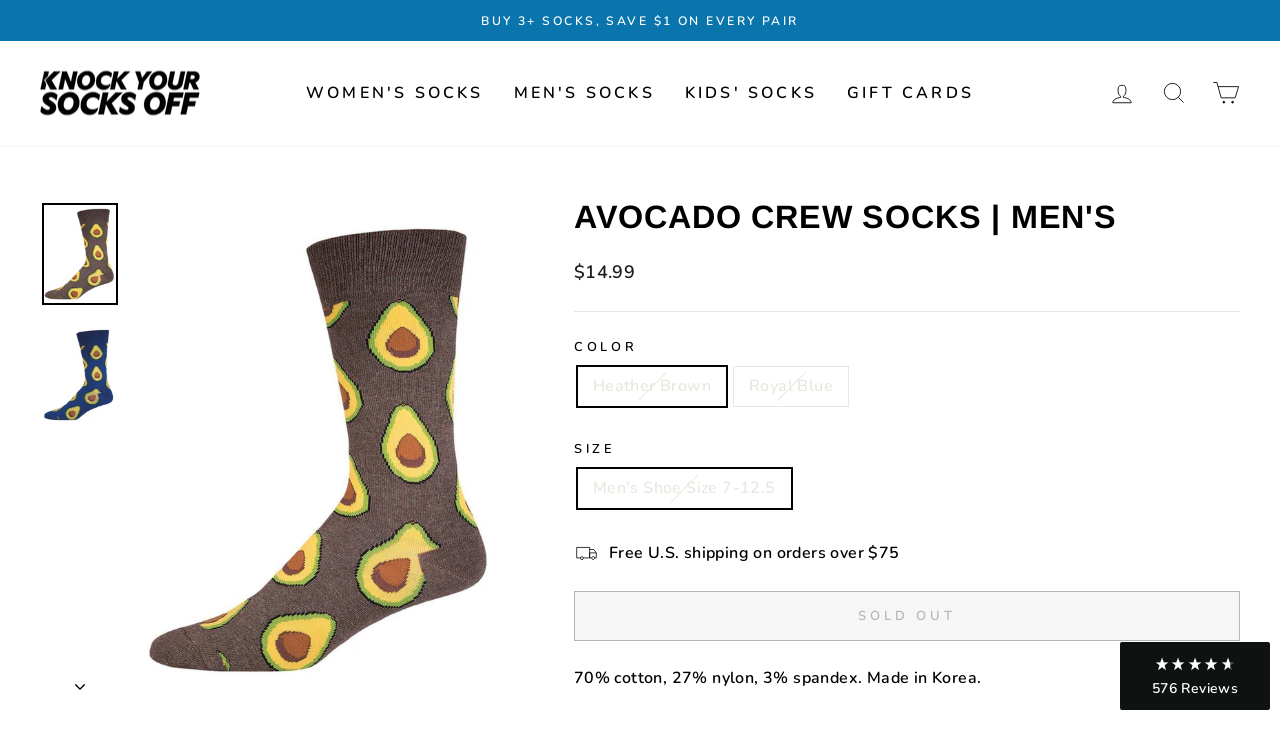

--- FILE ---
content_type: text/html; charset=utf-8
request_url: https://www.socksoff.com/products/avocado-crew-socks-mens-socksmith?_fid=98bc6c487&_pos=19&_ss=c
body_size: 25710
content:
<!doctype html>
<html class="no-js" lang="en" dir="ltr">
<head>
  <meta charset="utf-8">
  <meta http-equiv="X-UA-Compatible" content="IE=edge,chrome=1">
  <meta name="viewport" content="width=device-width,initial-scale=1">
  <meta name="theme-color" content="#0a75ad">
  <link rel="canonical" href="https://www.socksoff.com/products/avocado-crew-socks-mens-socksmith">
  <link rel="preconnect" href="https://cdn.shopify.com" crossorigin>
  <link rel="preconnect" href="https://fonts.shopifycdn.com" crossorigin>
  <link rel="dns-prefetch" href="https://productreviews.shopifycdn.com">
  <link rel="dns-prefetch" href="https://ajax.googleapis.com">
  <link rel="dns-prefetch" href="https://maps.googleapis.com">
  <link rel="dns-prefetch" href="https://maps.gstatic.com"><link rel="shortcut icon" href="//www.socksoff.com/cdn/shop/files/Favicon_32x32.jpg?v=1652328854" type="image/png" /><title>Avocado Crew Socks | Men&#39;s
&ndash; Knock Your Socks Off
</title>
<meta name="description" content="70% cotton, 27% nylon, 3% spandex. Made in Korea. "><meta property="og:site_name" content="Knock Your Socks Off">
  <meta property="og:url" content="https://www.socksoff.com/products/avocado-crew-socks-mens-socksmith">
  <meta property="og:title" content="Avocado Crew Socks | Men&#39;s">
  <meta property="og:type" content="product">
  <meta property="og:description" content="70% cotton, 27% nylon, 3% spandex. Made in Korea. "><meta property="og:image" content="http://www.socksoff.com/cdn/shop/products/socksmith-avocado-crew-socks-mens-knock-your-socks-off-671277.jpg?v=1573390850">
    <meta property="og:image:secure_url" content="https://www.socksoff.com/cdn/shop/products/socksmith-avocado-crew-socks-mens-knock-your-socks-off-671277.jpg?v=1573390850">
    <meta property="og:image:width" content="1000">
    <meta property="og:image:height" content="1339"><meta name="twitter:site" content="@">
  <meta name="twitter:card" content="summary_large_image">
  <meta name="twitter:title" content="Avocado Crew Socks | Men's">
  <meta name="twitter:description" content="70% cotton, 27% nylon, 3% spandex. Made in Korea. ">
<style data-shopify>@font-face {
  font-family: Arimo;
  font-weight: 700;
  font-style: normal;
  font-display: swap;
  src: url("//www.socksoff.com/cdn/fonts/arimo/arimo_n7.1d2d0638e6a1228d86beb0e10006e3280ccb2d04.woff2") format("woff2"),
       url("//www.socksoff.com/cdn/fonts/arimo/arimo_n7.f4b9139e8eac4a17b38b8707044c20f54c3be479.woff") format("woff");
}

  @font-face {
  font-family: Nunito;
  font-weight: 600;
  font-style: normal;
  font-display: swap;
  src: url("//www.socksoff.com/cdn/fonts/nunito/nunito_n6.1a6c50dce2e2b3b0d31e02dbd9146b5064bea503.woff2") format("woff2"),
       url("//www.socksoff.com/cdn/fonts/nunito/nunito_n6.6b124f3eac46044b98c99f2feb057208e260962f.woff") format("woff");
}


  @font-face {
  font-family: Nunito;
  font-weight: 600;
  font-style: normal;
  font-display: swap;
  src: url("//www.socksoff.com/cdn/fonts/nunito/nunito_n6.1a6c50dce2e2b3b0d31e02dbd9146b5064bea503.woff2") format("woff2"),
       url("//www.socksoff.com/cdn/fonts/nunito/nunito_n6.6b124f3eac46044b98c99f2feb057208e260962f.woff") format("woff");
}

  @font-face {
  font-family: Nunito;
  font-weight: 600;
  font-style: italic;
  font-display: swap;
  src: url("//www.socksoff.com/cdn/fonts/nunito/nunito_i6.79bb6a51553d3b72598bab76aca3c938e7c6ac54.woff2") format("woff2"),
       url("//www.socksoff.com/cdn/fonts/nunito/nunito_i6.9ad010b13940d2fa0d660e3029dd144c52772c10.woff") format("woff");
}

  @font-face {
  font-family: Nunito;
  font-weight: 600;
  font-style: italic;
  font-display: swap;
  src: url("//www.socksoff.com/cdn/fonts/nunito/nunito_i6.79bb6a51553d3b72598bab76aca3c938e7c6ac54.woff2") format("woff2"),
       url("//www.socksoff.com/cdn/fonts/nunito/nunito_i6.9ad010b13940d2fa0d660e3029dd144c52772c10.woff") format("woff");
}

</style><link href="//www.socksoff.com/cdn/shop/t/137/assets/theme.css?v=53982281924439841541700967981" rel="stylesheet" type="text/css" media="all" />
<style data-shopify>:root {
    --typeHeaderPrimary: Arimo;
    --typeHeaderFallback: sans-serif;
    --typeHeaderSize: 38px;
    --typeHeaderWeight: 700;
    --typeHeaderLineHeight: 1;
    --typeHeaderSpacing: 0.025em;

    --typeBasePrimary:Nunito;
    --typeBaseFallback:sans-serif;
    --typeBaseSize: 16px;
    --typeBaseWeight: 600;
    --typeBaseSpacing: 0.025em;
    --typeBaseLineHeight: 1.6;

    --typeCollectionTitle: 20px;

    --iconWeight: 2px;
    --iconLinecaps: miter;

    
      --buttonRadius: 0px;
    

    --colorGridOverlayOpacity: 0.1;
  }

  .placeholder-content {
    background-image: linear-gradient(100deg, #ffffff 40%, #f7f7f7 63%, #ffffff 79%);
  }</style><script>
    document.documentElement.className = document.documentElement.className.replace('no-js', 'js');

    window.theme = window.theme || {};
    theme.routes = {
      home: "/",
      cart: "/cart.js",
      cartPage: "/cart",
      cartAdd: "/cart/add.js",
      cartChange: "/cart/change.js",
      search: "/search"
    };
    theme.strings = {
      soldOut: "Sold Out",
      unavailable: "Unavailable",
      inStockLabel: "In stock, ready to ship",
      oneStockLabel: "Low stock - [count] item left",
      otherStockLabel: "Low stock - [count] items left",
      willNotShipUntil: "Ready to ship [date]",
      willBeInStockAfter: "Back in stock [date]",
      waitingForStock: "Inventory on the way",
      savePrice: "Save [saved_amount]",
      cartEmpty: "Your cart is currently empty.",
      cartTermsConfirmation: "You must agree with the terms and conditions of sales to check out",
      searchCollections: "Collections:",
      searchPages: "Pages:",
      searchArticles: "Articles:",
      productFrom: "from ",
    };
    theme.settings = {
      cartType: "drawer",
      isCustomerTemplate: false,
      moneyFormat: "${{amount}}",
      saveType: "dollar",
      productImageSize: "portrait",
      productImageCover: false,
      predictiveSearch: true,
      predictiveSearchType: "product",
      predictiveSearchVendor: false,
      predictiveSearchPrice: false,
      quickView: true,
      themeName: 'Impulse',
      themeVersion: "7.1.0"
    };
  </script>

  <script>window.performance && window.performance.mark && window.performance.mark('shopify.content_for_header.start');</script><meta name="google-site-verification" content="smgLq8hP8IlHEyQFyGn2MJbCmzHLJ5W9d5BsDVioTck">
<meta id="shopify-digital-wallet" name="shopify-digital-wallet" content="/12726873/digital_wallets/dialog">
<meta name="shopify-checkout-api-token" content="d4dc4694cbcd5ae58032a81708823d55">
<meta id="in-context-paypal-metadata" data-shop-id="12726873" data-venmo-supported="false" data-environment="production" data-locale="en_US" data-paypal-v4="true" data-currency="USD">
<link rel="alternate" type="application/json+oembed" href="https://www.socksoff.com/products/avocado-crew-socks-mens-socksmith.oembed">
<script async="async" src="/checkouts/internal/preloads.js?locale=en-US"></script>
<link rel="preconnect" href="https://shop.app" crossorigin="anonymous">
<script async="async" src="https://shop.app/checkouts/internal/preloads.js?locale=en-US&shop_id=12726873" crossorigin="anonymous"></script>
<script id="apple-pay-shop-capabilities" type="application/json">{"shopId":12726873,"countryCode":"US","currencyCode":"USD","merchantCapabilities":["supports3DS"],"merchantId":"gid:\/\/shopify\/Shop\/12726873","merchantName":"Knock Your Socks Off","requiredBillingContactFields":["postalAddress","email","phone"],"requiredShippingContactFields":["postalAddress","email","phone"],"shippingType":"shipping","supportedNetworks":["visa","masterCard","amex","discover","elo","jcb"],"total":{"type":"pending","label":"Knock Your Socks Off","amount":"1.00"},"shopifyPaymentsEnabled":true,"supportsSubscriptions":true}</script>
<script id="shopify-features" type="application/json">{"accessToken":"d4dc4694cbcd5ae58032a81708823d55","betas":["rich-media-storefront-analytics"],"domain":"www.socksoff.com","predictiveSearch":true,"shopId":12726873,"locale":"en"}</script>
<script>var Shopify = Shopify || {};
Shopify.shop = "knockyoursocks.myshopify.com";
Shopify.locale = "en";
Shopify.currency = {"active":"USD","rate":"1.0"};
Shopify.country = "US";
Shopify.theme = {"name":"LIVE 2022-10-26","id":132106354860,"schema_name":"Impulse","schema_version":"7.1.0","theme_store_id":857,"role":"main"};
Shopify.theme.handle = "null";
Shopify.theme.style = {"id":null,"handle":null};
Shopify.cdnHost = "www.socksoff.com/cdn";
Shopify.routes = Shopify.routes || {};
Shopify.routes.root = "/";</script>
<script type="module">!function(o){(o.Shopify=o.Shopify||{}).modules=!0}(window);</script>
<script>!function(o){function n(){var o=[];function n(){o.push(Array.prototype.slice.apply(arguments))}return n.q=o,n}var t=o.Shopify=o.Shopify||{};t.loadFeatures=n(),t.autoloadFeatures=n()}(window);</script>
<script>
  window.ShopifyPay = window.ShopifyPay || {};
  window.ShopifyPay.apiHost = "shop.app\/pay";
  window.ShopifyPay.redirectState = null;
</script>
<script id="shop-js-analytics" type="application/json">{"pageType":"product"}</script>
<script defer="defer" async type="module" src="//www.socksoff.com/cdn/shopifycloud/shop-js/modules/v2/client.init-shop-cart-sync_C5BV16lS.en.esm.js"></script>
<script defer="defer" async type="module" src="//www.socksoff.com/cdn/shopifycloud/shop-js/modules/v2/chunk.common_CygWptCX.esm.js"></script>
<script type="module">
  await import("//www.socksoff.com/cdn/shopifycloud/shop-js/modules/v2/client.init-shop-cart-sync_C5BV16lS.en.esm.js");
await import("//www.socksoff.com/cdn/shopifycloud/shop-js/modules/v2/chunk.common_CygWptCX.esm.js");

  window.Shopify.SignInWithShop?.initShopCartSync?.({"fedCMEnabled":true,"windoidEnabled":true});

</script>
<script>
  window.Shopify = window.Shopify || {};
  if (!window.Shopify.featureAssets) window.Shopify.featureAssets = {};
  window.Shopify.featureAssets['shop-js'] = {"shop-cart-sync":["modules/v2/client.shop-cart-sync_ZFArdW7E.en.esm.js","modules/v2/chunk.common_CygWptCX.esm.js"],"init-fed-cm":["modules/v2/client.init-fed-cm_CmiC4vf6.en.esm.js","modules/v2/chunk.common_CygWptCX.esm.js"],"shop-button":["modules/v2/client.shop-button_tlx5R9nI.en.esm.js","modules/v2/chunk.common_CygWptCX.esm.js"],"shop-cash-offers":["modules/v2/client.shop-cash-offers_DOA2yAJr.en.esm.js","modules/v2/chunk.common_CygWptCX.esm.js","modules/v2/chunk.modal_D71HUcav.esm.js"],"init-windoid":["modules/v2/client.init-windoid_sURxWdc1.en.esm.js","modules/v2/chunk.common_CygWptCX.esm.js"],"shop-toast-manager":["modules/v2/client.shop-toast-manager_ClPi3nE9.en.esm.js","modules/v2/chunk.common_CygWptCX.esm.js"],"init-shop-email-lookup-coordinator":["modules/v2/client.init-shop-email-lookup-coordinator_B8hsDcYM.en.esm.js","modules/v2/chunk.common_CygWptCX.esm.js"],"init-shop-cart-sync":["modules/v2/client.init-shop-cart-sync_C5BV16lS.en.esm.js","modules/v2/chunk.common_CygWptCX.esm.js"],"avatar":["modules/v2/client.avatar_BTnouDA3.en.esm.js"],"pay-button":["modules/v2/client.pay-button_FdsNuTd3.en.esm.js","modules/v2/chunk.common_CygWptCX.esm.js"],"init-customer-accounts":["modules/v2/client.init-customer-accounts_DxDtT_ad.en.esm.js","modules/v2/client.shop-login-button_C5VAVYt1.en.esm.js","modules/v2/chunk.common_CygWptCX.esm.js","modules/v2/chunk.modal_D71HUcav.esm.js"],"init-shop-for-new-customer-accounts":["modules/v2/client.init-shop-for-new-customer-accounts_ChsxoAhi.en.esm.js","modules/v2/client.shop-login-button_C5VAVYt1.en.esm.js","modules/v2/chunk.common_CygWptCX.esm.js","modules/v2/chunk.modal_D71HUcav.esm.js"],"shop-login-button":["modules/v2/client.shop-login-button_C5VAVYt1.en.esm.js","modules/v2/chunk.common_CygWptCX.esm.js","modules/v2/chunk.modal_D71HUcav.esm.js"],"init-customer-accounts-sign-up":["modules/v2/client.init-customer-accounts-sign-up_CPSyQ0Tj.en.esm.js","modules/v2/client.shop-login-button_C5VAVYt1.en.esm.js","modules/v2/chunk.common_CygWptCX.esm.js","modules/v2/chunk.modal_D71HUcav.esm.js"],"shop-follow-button":["modules/v2/client.shop-follow-button_Cva4Ekp9.en.esm.js","modules/v2/chunk.common_CygWptCX.esm.js","modules/v2/chunk.modal_D71HUcav.esm.js"],"checkout-modal":["modules/v2/client.checkout-modal_BPM8l0SH.en.esm.js","modules/v2/chunk.common_CygWptCX.esm.js","modules/v2/chunk.modal_D71HUcav.esm.js"],"lead-capture":["modules/v2/client.lead-capture_Bi8yE_yS.en.esm.js","modules/v2/chunk.common_CygWptCX.esm.js","modules/v2/chunk.modal_D71HUcav.esm.js"],"shop-login":["modules/v2/client.shop-login_D6lNrXab.en.esm.js","modules/v2/chunk.common_CygWptCX.esm.js","modules/v2/chunk.modal_D71HUcav.esm.js"],"payment-terms":["modules/v2/client.payment-terms_CZxnsJam.en.esm.js","modules/v2/chunk.common_CygWptCX.esm.js","modules/v2/chunk.modal_D71HUcav.esm.js"]};
</script>
<script>(function() {
  var isLoaded = false;
  function asyncLoad() {
    if (isLoaded) return;
    isLoaded = true;
    var urls = ["https:\/\/bingshoppingtoolshopifyapp-prod.trafficmanager.net\/uet\/tracking_script?shop=knockyoursocks.myshopify.com","\/\/cdn.shopify.com\/proxy\/6ed796004e6553ebfc90dae750bf34ea73712355438ce080434117ebce7b102f\/bingshoppingtool-t2app-prod.trafficmanager.net\/uet\/tracking_script?shop=knockyoursocks.myshopify.com\u0026sp-cache-control=cHVibGljLCBtYXgtYWdlPTkwMA","https:\/\/static.klaviyo.com\/onsite\/js\/N6MW8Y\/klaviyo.js?company_id=N6MW8Y\u0026shop=knockyoursocks.myshopify.com"];
    for (var i = 0; i < urls.length; i++) {
      var s = document.createElement('script');
      s.type = 'text/javascript';
      s.async = true;
      s.src = urls[i];
      var x = document.getElementsByTagName('script')[0];
      x.parentNode.insertBefore(s, x);
    }
  };
  if(window.attachEvent) {
    window.attachEvent('onload', asyncLoad);
  } else {
    window.addEventListener('load', asyncLoad, false);
  }
})();</script>
<script id="__st">var __st={"a":12726873,"offset":-28800,"reqid":"d736ef00-66d3-4f75-badd-99bf7a7ea7c5-1768804674","pageurl":"www.socksoff.com\/products\/avocado-crew-socks-mens-socksmith?_fid=98bc6c487\u0026_pos=19\u0026_ss=c","u":"424cb3f8ebf2","p":"product","rtyp":"product","rid":8237190401};</script>
<script>window.ShopifyPaypalV4VisibilityTracking = true;</script>
<script id="captcha-bootstrap">!function(){'use strict';const t='contact',e='account',n='new_comment',o=[[t,t],['blogs',n],['comments',n],[t,'customer']],c=[[e,'customer_login'],[e,'guest_login'],[e,'recover_customer_password'],[e,'create_customer']],r=t=>t.map((([t,e])=>`form[action*='/${t}']:not([data-nocaptcha='true']) input[name='form_type'][value='${e}']`)).join(','),a=t=>()=>t?[...document.querySelectorAll(t)].map((t=>t.form)):[];function s(){const t=[...o],e=r(t);return a(e)}const i='password',u='form_key',d=['recaptcha-v3-token','g-recaptcha-response','h-captcha-response',i],f=()=>{try{return window.sessionStorage}catch{return}},m='__shopify_v',_=t=>t.elements[u];function p(t,e,n=!1){try{const o=window.sessionStorage,c=JSON.parse(o.getItem(e)),{data:r}=function(t){const{data:e,action:n}=t;return t[m]||n?{data:e,action:n}:{data:t,action:n}}(c);for(const[e,n]of Object.entries(r))t.elements[e]&&(t.elements[e].value=n);n&&o.removeItem(e)}catch(o){console.error('form repopulation failed',{error:o})}}const l='form_type',E='cptcha';function T(t){t.dataset[E]=!0}const w=window,h=w.document,L='Shopify',v='ce_forms',y='captcha';let A=!1;((t,e)=>{const n=(g='f06e6c50-85a8-45c8-87d0-21a2b65856fe',I='https://cdn.shopify.com/shopifycloud/storefront-forms-hcaptcha/ce_storefront_forms_captcha_hcaptcha.v1.5.2.iife.js',D={infoText:'Protected by hCaptcha',privacyText:'Privacy',termsText:'Terms'},(t,e,n)=>{const o=w[L][v],c=o.bindForm;if(c)return c(t,g,e,D).then(n);var r;o.q.push([[t,g,e,D],n]),r=I,A||(h.body.append(Object.assign(h.createElement('script'),{id:'captcha-provider',async:!0,src:r})),A=!0)});var g,I,D;w[L]=w[L]||{},w[L][v]=w[L][v]||{},w[L][v].q=[],w[L][y]=w[L][y]||{},w[L][y].protect=function(t,e){n(t,void 0,e),T(t)},Object.freeze(w[L][y]),function(t,e,n,w,h,L){const[v,y,A,g]=function(t,e,n){const i=e?o:[],u=t?c:[],d=[...i,...u],f=r(d),m=r(i),_=r(d.filter((([t,e])=>n.includes(e))));return[a(f),a(m),a(_),s()]}(w,h,L),I=t=>{const e=t.target;return e instanceof HTMLFormElement?e:e&&e.form},D=t=>v().includes(t);t.addEventListener('submit',(t=>{const e=I(t);if(!e)return;const n=D(e)&&!e.dataset.hcaptchaBound&&!e.dataset.recaptchaBound,o=_(e),c=g().includes(e)&&(!o||!o.value);(n||c)&&t.preventDefault(),c&&!n&&(function(t){try{if(!f())return;!function(t){const e=f();if(!e)return;const n=_(t);if(!n)return;const o=n.value;o&&e.removeItem(o)}(t);const e=Array.from(Array(32),(()=>Math.random().toString(36)[2])).join('');!function(t,e){_(t)||t.append(Object.assign(document.createElement('input'),{type:'hidden',name:u})),t.elements[u].value=e}(t,e),function(t,e){const n=f();if(!n)return;const o=[...t.querySelectorAll(`input[type='${i}']`)].map((({name:t})=>t)),c=[...d,...o],r={};for(const[a,s]of new FormData(t).entries())c.includes(a)||(r[a]=s);n.setItem(e,JSON.stringify({[m]:1,action:t.action,data:r}))}(t,e)}catch(e){console.error('failed to persist form',e)}}(e),e.submit())}));const S=(t,e)=>{t&&!t.dataset[E]&&(n(t,e.some((e=>e===t))),T(t))};for(const o of['focusin','change'])t.addEventListener(o,(t=>{const e=I(t);D(e)&&S(e,y())}));const B=e.get('form_key'),M=e.get(l),P=B&&M;t.addEventListener('DOMContentLoaded',(()=>{const t=y();if(P)for(const e of t)e.elements[l].value===M&&p(e,B);[...new Set([...A(),...v().filter((t=>'true'===t.dataset.shopifyCaptcha))])].forEach((e=>S(e,t)))}))}(h,new URLSearchParams(w.location.search),n,t,e,['guest_login'])})(!0,!0)}();</script>
<script integrity="sha256-4kQ18oKyAcykRKYeNunJcIwy7WH5gtpwJnB7kiuLZ1E=" data-source-attribution="shopify.loadfeatures" defer="defer" src="//www.socksoff.com/cdn/shopifycloud/storefront/assets/storefront/load_feature-a0a9edcb.js" crossorigin="anonymous"></script>
<script crossorigin="anonymous" defer="defer" src="//www.socksoff.com/cdn/shopifycloud/storefront/assets/shopify_pay/storefront-65b4c6d7.js?v=20250812"></script>
<script data-source-attribution="shopify.dynamic_checkout.dynamic.init">var Shopify=Shopify||{};Shopify.PaymentButton=Shopify.PaymentButton||{isStorefrontPortableWallets:!0,init:function(){window.Shopify.PaymentButton.init=function(){};var t=document.createElement("script");t.src="https://www.socksoff.com/cdn/shopifycloud/portable-wallets/latest/portable-wallets.en.js",t.type="module",document.head.appendChild(t)}};
</script>
<script data-source-attribution="shopify.dynamic_checkout.buyer_consent">
  function portableWalletsHideBuyerConsent(e){var t=document.getElementById("shopify-buyer-consent"),n=document.getElementById("shopify-subscription-policy-button");t&&n&&(t.classList.add("hidden"),t.setAttribute("aria-hidden","true"),n.removeEventListener("click",e))}function portableWalletsShowBuyerConsent(e){var t=document.getElementById("shopify-buyer-consent"),n=document.getElementById("shopify-subscription-policy-button");t&&n&&(t.classList.remove("hidden"),t.removeAttribute("aria-hidden"),n.addEventListener("click",e))}window.Shopify?.PaymentButton&&(window.Shopify.PaymentButton.hideBuyerConsent=portableWalletsHideBuyerConsent,window.Shopify.PaymentButton.showBuyerConsent=portableWalletsShowBuyerConsent);
</script>
<script>
  function portableWalletsCleanup(e){e&&e.src&&console.error("Failed to load portable wallets script "+e.src);var t=document.querySelectorAll("shopify-accelerated-checkout .shopify-payment-button__skeleton, shopify-accelerated-checkout-cart .wallet-cart-button__skeleton"),e=document.getElementById("shopify-buyer-consent");for(let e=0;e<t.length;e++)t[e].remove();e&&e.remove()}function portableWalletsNotLoadedAsModule(e){e instanceof ErrorEvent&&"string"==typeof e.message&&e.message.includes("import.meta")&&"string"==typeof e.filename&&e.filename.includes("portable-wallets")&&(window.removeEventListener("error",portableWalletsNotLoadedAsModule),window.Shopify.PaymentButton.failedToLoad=e,"loading"===document.readyState?document.addEventListener("DOMContentLoaded",window.Shopify.PaymentButton.init):window.Shopify.PaymentButton.init())}window.addEventListener("error",portableWalletsNotLoadedAsModule);
</script>

<script type="module" src="https://www.socksoff.com/cdn/shopifycloud/portable-wallets/latest/portable-wallets.en.js" onError="portableWalletsCleanup(this)" crossorigin="anonymous"></script>
<script nomodule>
  document.addEventListener("DOMContentLoaded", portableWalletsCleanup);
</script>

<link id="shopify-accelerated-checkout-styles" rel="stylesheet" media="screen" href="https://www.socksoff.com/cdn/shopifycloud/portable-wallets/latest/accelerated-checkout-backwards-compat.css" crossorigin="anonymous">
<style id="shopify-accelerated-checkout-cart">
        #shopify-buyer-consent {
  margin-top: 1em;
  display: inline-block;
  width: 100%;
}

#shopify-buyer-consent.hidden {
  display: none;
}

#shopify-subscription-policy-button {
  background: none;
  border: none;
  padding: 0;
  text-decoration: underline;
  font-size: inherit;
  cursor: pointer;
}

#shopify-subscription-policy-button::before {
  box-shadow: none;
}

      </style>

<script>window.performance && window.performance.mark && window.performance.mark('shopify.content_for_header.end');</script>

  <script src="//www.socksoff.com/cdn/shop/t/137/assets/vendor-scripts-v11.js" defer="defer"></script><script src="//www.socksoff.com/cdn/shop/t/137/assets/theme.js?v=73000169577759821951667795485" defer="defer"></script>

  <script>
    (function(w,d,t,r,u)
    {
        var f,n,i;
        w[u]=w[u]||[],f=function()
        {
            var o={ti:"56097343"};
            o.q=w[u],w[u]=new UET(o),w[u].push("pageLoad")
        },
        n=d.createElement(t),n.src=r,n.async=1,n.onload=n.onreadystatechange=function()
        {
            var s=this.readyState;
            s&&s!=="loaded"&&s!=="complete"||(f(),n.onload=n.onreadystatechange=null)
        },
        i=d.getElementsByTagName(t)[0],i.parentNode.insertBefore(n,i)
    })
    (window,document,"script","//bat.bing.com/bat.js","uetq");
</script>

  <!-- Twitter conversion tracking base code -->
<script>
!function(e,t,n,s,u,a){e.twq||(s=e.twq=function(){s.exe?s.exe.apply(s,arguments):s.queue.push(arguments);
},s.version='1.1',s.queue=[],u=t.createElement(n),u.async=!0,u.src='https://static.ads-twitter.com/uwt.js',
a=t.getElementsByTagName(n)[0],a.parentNode.insertBefore(u,a))}(window,document,'script');
twq('config','ohqut');
</script>
<!-- End Twitter conversion tracking base code -->
  
<!-- BEGIN app block: shopify://apps/klaviyo-email-marketing-sms/blocks/klaviyo-onsite-embed/2632fe16-c075-4321-a88b-50b567f42507 -->















  <script>
    window.klaviyoReviewsProductDesignMode = false
  </script>







<!-- END app block --><link href="https://monorail-edge.shopifysvc.com" rel="dns-prefetch">
<script>(function(){if ("sendBeacon" in navigator && "performance" in window) {try {var session_token_from_headers = performance.getEntriesByType('navigation')[0].serverTiming.find(x => x.name == '_s').description;} catch {var session_token_from_headers = undefined;}var session_cookie_matches = document.cookie.match(/_shopify_s=([^;]*)/);var session_token_from_cookie = session_cookie_matches && session_cookie_matches.length === 2 ? session_cookie_matches[1] : "";var session_token = session_token_from_headers || session_token_from_cookie || "";function handle_abandonment_event(e) {var entries = performance.getEntries().filter(function(entry) {return /monorail-edge.shopifysvc.com/.test(entry.name);});if (!window.abandonment_tracked && entries.length === 0) {window.abandonment_tracked = true;var currentMs = Date.now();var navigation_start = performance.timing.navigationStart;var payload = {shop_id: 12726873,url: window.location.href,navigation_start,duration: currentMs - navigation_start,session_token,page_type: "product"};window.navigator.sendBeacon("https://monorail-edge.shopifysvc.com/v1/produce", JSON.stringify({schema_id: "online_store_buyer_site_abandonment/1.1",payload: payload,metadata: {event_created_at_ms: currentMs,event_sent_at_ms: currentMs}}));}}window.addEventListener('pagehide', handle_abandonment_event);}}());</script>
<script id="web-pixels-manager-setup">(function e(e,d,r,n,o){if(void 0===o&&(o={}),!Boolean(null===(a=null===(i=window.Shopify)||void 0===i?void 0:i.analytics)||void 0===a?void 0:a.replayQueue)){var i,a;window.Shopify=window.Shopify||{};var t=window.Shopify;t.analytics=t.analytics||{};var s=t.analytics;s.replayQueue=[],s.publish=function(e,d,r){return s.replayQueue.push([e,d,r]),!0};try{self.performance.mark("wpm:start")}catch(e){}var l=function(){var e={modern:/Edge?\/(1{2}[4-9]|1[2-9]\d|[2-9]\d{2}|\d{4,})\.\d+(\.\d+|)|Firefox\/(1{2}[4-9]|1[2-9]\d|[2-9]\d{2}|\d{4,})\.\d+(\.\d+|)|Chrom(ium|e)\/(9{2}|\d{3,})\.\d+(\.\d+|)|(Maci|X1{2}).+ Version\/(15\.\d+|(1[6-9]|[2-9]\d|\d{3,})\.\d+)([,.]\d+|)( \(\w+\)|)( Mobile\/\w+|) Safari\/|Chrome.+OPR\/(9{2}|\d{3,})\.\d+\.\d+|(CPU[ +]OS|iPhone[ +]OS|CPU[ +]iPhone|CPU IPhone OS|CPU iPad OS)[ +]+(15[._]\d+|(1[6-9]|[2-9]\d|\d{3,})[._]\d+)([._]\d+|)|Android:?[ /-](13[3-9]|1[4-9]\d|[2-9]\d{2}|\d{4,})(\.\d+|)(\.\d+|)|Android.+Firefox\/(13[5-9]|1[4-9]\d|[2-9]\d{2}|\d{4,})\.\d+(\.\d+|)|Android.+Chrom(ium|e)\/(13[3-9]|1[4-9]\d|[2-9]\d{2}|\d{4,})\.\d+(\.\d+|)|SamsungBrowser\/([2-9]\d|\d{3,})\.\d+/,legacy:/Edge?\/(1[6-9]|[2-9]\d|\d{3,})\.\d+(\.\d+|)|Firefox\/(5[4-9]|[6-9]\d|\d{3,})\.\d+(\.\d+|)|Chrom(ium|e)\/(5[1-9]|[6-9]\d|\d{3,})\.\d+(\.\d+|)([\d.]+$|.*Safari\/(?![\d.]+ Edge\/[\d.]+$))|(Maci|X1{2}).+ Version\/(10\.\d+|(1[1-9]|[2-9]\d|\d{3,})\.\d+)([,.]\d+|)( \(\w+\)|)( Mobile\/\w+|) Safari\/|Chrome.+OPR\/(3[89]|[4-9]\d|\d{3,})\.\d+\.\d+|(CPU[ +]OS|iPhone[ +]OS|CPU[ +]iPhone|CPU IPhone OS|CPU iPad OS)[ +]+(10[._]\d+|(1[1-9]|[2-9]\d|\d{3,})[._]\d+)([._]\d+|)|Android:?[ /-](13[3-9]|1[4-9]\d|[2-9]\d{2}|\d{4,})(\.\d+|)(\.\d+|)|Mobile Safari.+OPR\/([89]\d|\d{3,})\.\d+\.\d+|Android.+Firefox\/(13[5-9]|1[4-9]\d|[2-9]\d{2}|\d{4,})\.\d+(\.\d+|)|Android.+Chrom(ium|e)\/(13[3-9]|1[4-9]\d|[2-9]\d{2}|\d{4,})\.\d+(\.\d+|)|Android.+(UC? ?Browser|UCWEB|U3)[ /]?(15\.([5-9]|\d{2,})|(1[6-9]|[2-9]\d|\d{3,})\.\d+)\.\d+|SamsungBrowser\/(5\.\d+|([6-9]|\d{2,})\.\d+)|Android.+MQ{2}Browser\/(14(\.(9|\d{2,})|)|(1[5-9]|[2-9]\d|\d{3,})(\.\d+|))(\.\d+|)|K[Aa][Ii]OS\/(3\.\d+|([4-9]|\d{2,})\.\d+)(\.\d+|)/},d=e.modern,r=e.legacy,n=navigator.userAgent;return n.match(d)?"modern":n.match(r)?"legacy":"unknown"}(),u="modern"===l?"modern":"legacy",c=(null!=n?n:{modern:"",legacy:""})[u],f=function(e){return[e.baseUrl,"/wpm","/b",e.hashVersion,"modern"===e.buildTarget?"m":"l",".js"].join("")}({baseUrl:d,hashVersion:r,buildTarget:u}),m=function(e){var d=e.version,r=e.bundleTarget,n=e.surface,o=e.pageUrl,i=e.monorailEndpoint;return{emit:function(e){var a=e.status,t=e.errorMsg,s=(new Date).getTime(),l=JSON.stringify({metadata:{event_sent_at_ms:s},events:[{schema_id:"web_pixels_manager_load/3.1",payload:{version:d,bundle_target:r,page_url:o,status:a,surface:n,error_msg:t},metadata:{event_created_at_ms:s}}]});if(!i)return console&&console.warn&&console.warn("[Web Pixels Manager] No Monorail endpoint provided, skipping logging."),!1;try{return self.navigator.sendBeacon.bind(self.navigator)(i,l)}catch(e){}var u=new XMLHttpRequest;try{return u.open("POST",i,!0),u.setRequestHeader("Content-Type","text/plain"),u.send(l),!0}catch(e){return console&&console.warn&&console.warn("[Web Pixels Manager] Got an unhandled error while logging to Monorail."),!1}}}}({version:r,bundleTarget:l,surface:e.surface,pageUrl:self.location.href,monorailEndpoint:e.monorailEndpoint});try{o.browserTarget=l,function(e){var d=e.src,r=e.async,n=void 0===r||r,o=e.onload,i=e.onerror,a=e.sri,t=e.scriptDataAttributes,s=void 0===t?{}:t,l=document.createElement("script"),u=document.querySelector("head"),c=document.querySelector("body");if(l.async=n,l.src=d,a&&(l.integrity=a,l.crossOrigin="anonymous"),s)for(var f in s)if(Object.prototype.hasOwnProperty.call(s,f))try{l.dataset[f]=s[f]}catch(e){}if(o&&l.addEventListener("load",o),i&&l.addEventListener("error",i),u)u.appendChild(l);else{if(!c)throw new Error("Did not find a head or body element to append the script");c.appendChild(l)}}({src:f,async:!0,onload:function(){if(!function(){var e,d;return Boolean(null===(d=null===(e=window.Shopify)||void 0===e?void 0:e.analytics)||void 0===d?void 0:d.initialized)}()){var d=window.webPixelsManager.init(e)||void 0;if(d){var r=window.Shopify.analytics;r.replayQueue.forEach((function(e){var r=e[0],n=e[1],o=e[2];d.publishCustomEvent(r,n,o)})),r.replayQueue=[],r.publish=d.publishCustomEvent,r.visitor=d.visitor,r.initialized=!0}}},onerror:function(){return m.emit({status:"failed",errorMsg:"".concat(f," has failed to load")})},sri:function(e){var d=/^sha384-[A-Za-z0-9+/=]+$/;return"string"==typeof e&&d.test(e)}(c)?c:"",scriptDataAttributes:o}),m.emit({status:"loading"})}catch(e){m.emit({status:"failed",errorMsg:(null==e?void 0:e.message)||"Unknown error"})}}})({shopId: 12726873,storefrontBaseUrl: "https://www.socksoff.com",extensionsBaseUrl: "https://extensions.shopifycdn.com/cdn/shopifycloud/web-pixels-manager",monorailEndpoint: "https://monorail-edge.shopifysvc.com/unstable/produce_batch",surface: "storefront-renderer",enabledBetaFlags: ["2dca8a86"],webPixelsConfigList: [{"id":"476250284","configuration":"{\"config\":\"{\\\"pixel_id\\\":\\\"G-M99N2TZ7SZ\\\",\\\"target_country\\\":\\\"US\\\",\\\"gtag_events\\\":[{\\\"type\\\":\\\"begin_checkout\\\",\\\"action_label\\\":\\\"G-M99N2TZ7SZ\\\"},{\\\"type\\\":\\\"search\\\",\\\"action_label\\\":\\\"G-M99N2TZ7SZ\\\"},{\\\"type\\\":\\\"view_item\\\",\\\"action_label\\\":[\\\"G-M99N2TZ7SZ\\\",\\\"MC-DFNWJ4WZSR\\\"]},{\\\"type\\\":\\\"purchase\\\",\\\"action_label\\\":[\\\"G-M99N2TZ7SZ\\\",\\\"MC-DFNWJ4WZSR\\\"]},{\\\"type\\\":\\\"page_view\\\",\\\"action_label\\\":[\\\"G-M99N2TZ7SZ\\\",\\\"MC-DFNWJ4WZSR\\\"]},{\\\"type\\\":\\\"add_payment_info\\\",\\\"action_label\\\":\\\"G-M99N2TZ7SZ\\\"},{\\\"type\\\":\\\"add_to_cart\\\",\\\"action_label\\\":\\\"G-M99N2TZ7SZ\\\"}],\\\"enable_monitoring_mode\\\":false}\"}","eventPayloadVersion":"v1","runtimeContext":"OPEN","scriptVersion":"b2a88bafab3e21179ed38636efcd8a93","type":"APP","apiClientId":1780363,"privacyPurposes":[],"dataSharingAdjustments":{"protectedCustomerApprovalScopes":["read_customer_address","read_customer_email","read_customer_name","read_customer_personal_data","read_customer_phone"]}},{"id":"shopify-app-pixel","configuration":"{}","eventPayloadVersion":"v1","runtimeContext":"STRICT","scriptVersion":"0450","apiClientId":"shopify-pixel","type":"APP","privacyPurposes":["ANALYTICS","MARKETING"]},{"id":"shopify-custom-pixel","eventPayloadVersion":"v1","runtimeContext":"LAX","scriptVersion":"0450","apiClientId":"shopify-pixel","type":"CUSTOM","privacyPurposes":["ANALYTICS","MARKETING"]}],isMerchantRequest: false,initData: {"shop":{"name":"Knock Your Socks Off","paymentSettings":{"currencyCode":"USD"},"myshopifyDomain":"knockyoursocks.myshopify.com","countryCode":"US","storefrontUrl":"https:\/\/www.socksoff.com"},"customer":null,"cart":null,"checkout":null,"productVariants":[{"price":{"amount":14.99,"currencyCode":"USD"},"product":{"title":"Avocado Crew Socks | Men's","vendor":"Socksmith","id":"8237190401","untranslatedTitle":"Avocado Crew Socks | Men's","url":"\/products\/avocado-crew-socks-mens-socksmith","type":"Sock"},"id":"27545273857","image":{"src":"\/\/www.socksoff.com\/cdn\/shop\/products\/socksmith-avocado-crew-socks-mens-knock-your-socks-off-671277.jpg?v=1573390850"},"sku":"DNR-MNC527-HEB","title":"Heather Brown \/ Men's Shoe Size 7-12.5","untranslatedTitle":"Heather Brown \/ Men's Shoe Size 7-12.5"},{"price":{"amount":14.99,"currencyCode":"USD"},"product":{"title":"Avocado Crew Socks | Men's","vendor":"Socksmith","id":"8237190401","untranslatedTitle":"Avocado Crew Socks | Men's","url":"\/products\/avocado-crew-socks-mens-socksmith","type":"Sock"},"id":"34172448269","image":{"src":"\/\/www.socksoff.com\/cdn\/shop\/products\/socksmith-avocado-crew-socks-mens-knock-your-socks-off-408423.jpg?v=1573351788"},"sku":"DNR-MNC527-RYB","title":"Royal Blue \/ Men's Shoe Size 7-12.5","untranslatedTitle":"Royal Blue \/ Men's Shoe Size 7-12.5"}],"purchasingCompany":null},},"https://www.socksoff.com/cdn","fcfee988w5aeb613cpc8e4bc33m6693e112",{"modern":"","legacy":""},{"shopId":"12726873","storefrontBaseUrl":"https:\/\/www.socksoff.com","extensionBaseUrl":"https:\/\/extensions.shopifycdn.com\/cdn\/shopifycloud\/web-pixels-manager","surface":"storefront-renderer","enabledBetaFlags":"[\"2dca8a86\"]","isMerchantRequest":"false","hashVersion":"fcfee988w5aeb613cpc8e4bc33m6693e112","publish":"custom","events":"[[\"page_viewed\",{}],[\"product_viewed\",{\"productVariant\":{\"price\":{\"amount\":14.99,\"currencyCode\":\"USD\"},\"product\":{\"title\":\"Avocado Crew Socks | Men's\",\"vendor\":\"Socksmith\",\"id\":\"8237190401\",\"untranslatedTitle\":\"Avocado Crew Socks | Men's\",\"url\":\"\/products\/avocado-crew-socks-mens-socksmith\",\"type\":\"Sock\"},\"id\":\"27545273857\",\"image\":{\"src\":\"\/\/www.socksoff.com\/cdn\/shop\/products\/socksmith-avocado-crew-socks-mens-knock-your-socks-off-671277.jpg?v=1573390850\"},\"sku\":\"DNR-MNC527-HEB\",\"title\":\"Heather Brown \/ Men's Shoe Size 7-12.5\",\"untranslatedTitle\":\"Heather Brown \/ Men's Shoe Size 7-12.5\"}}]]"});</script><script>
  window.ShopifyAnalytics = window.ShopifyAnalytics || {};
  window.ShopifyAnalytics.meta = window.ShopifyAnalytics.meta || {};
  window.ShopifyAnalytics.meta.currency = 'USD';
  var meta = {"product":{"id":8237190401,"gid":"gid:\/\/shopify\/Product\/8237190401","vendor":"Socksmith","type":"Sock","handle":"avocado-crew-socks-mens-socksmith","variants":[{"id":27545273857,"price":1499,"name":"Avocado Crew Socks | Men's - Heather Brown \/ Men's Shoe Size 7-12.5","public_title":"Heather Brown \/ Men's Shoe Size 7-12.5","sku":"DNR-MNC527-HEB"},{"id":34172448269,"price":1499,"name":"Avocado Crew Socks | Men's - Royal Blue \/ Men's Shoe Size 7-12.5","public_title":"Royal Blue \/ Men's Shoe Size 7-12.5","sku":"DNR-MNC527-RYB"}],"remote":false},"page":{"pageType":"product","resourceType":"product","resourceId":8237190401,"requestId":"d736ef00-66d3-4f75-badd-99bf7a7ea7c5-1768804674"}};
  for (var attr in meta) {
    window.ShopifyAnalytics.meta[attr] = meta[attr];
  }
</script>
<script class="analytics">
  (function () {
    var customDocumentWrite = function(content) {
      var jquery = null;

      if (window.jQuery) {
        jquery = window.jQuery;
      } else if (window.Checkout && window.Checkout.$) {
        jquery = window.Checkout.$;
      }

      if (jquery) {
        jquery('body').append(content);
      }
    };

    var hasLoggedConversion = function(token) {
      if (token) {
        return document.cookie.indexOf('loggedConversion=' + token) !== -1;
      }
      return false;
    }

    var setCookieIfConversion = function(token) {
      if (token) {
        var twoMonthsFromNow = new Date(Date.now());
        twoMonthsFromNow.setMonth(twoMonthsFromNow.getMonth() + 2);

        document.cookie = 'loggedConversion=' + token + '; expires=' + twoMonthsFromNow;
      }
    }

    var trekkie = window.ShopifyAnalytics.lib = window.trekkie = window.trekkie || [];
    if (trekkie.integrations) {
      return;
    }
    trekkie.methods = [
      'identify',
      'page',
      'ready',
      'track',
      'trackForm',
      'trackLink'
    ];
    trekkie.factory = function(method) {
      return function() {
        var args = Array.prototype.slice.call(arguments);
        args.unshift(method);
        trekkie.push(args);
        return trekkie;
      };
    };
    for (var i = 0; i < trekkie.methods.length; i++) {
      var key = trekkie.methods[i];
      trekkie[key] = trekkie.factory(key);
    }
    trekkie.load = function(config) {
      trekkie.config = config || {};
      trekkie.config.initialDocumentCookie = document.cookie;
      var first = document.getElementsByTagName('script')[0];
      var script = document.createElement('script');
      script.type = 'text/javascript';
      script.onerror = function(e) {
        var scriptFallback = document.createElement('script');
        scriptFallback.type = 'text/javascript';
        scriptFallback.onerror = function(error) {
                var Monorail = {
      produce: function produce(monorailDomain, schemaId, payload) {
        var currentMs = new Date().getTime();
        var event = {
          schema_id: schemaId,
          payload: payload,
          metadata: {
            event_created_at_ms: currentMs,
            event_sent_at_ms: currentMs
          }
        };
        return Monorail.sendRequest("https://" + monorailDomain + "/v1/produce", JSON.stringify(event));
      },
      sendRequest: function sendRequest(endpointUrl, payload) {
        // Try the sendBeacon API
        if (window && window.navigator && typeof window.navigator.sendBeacon === 'function' && typeof window.Blob === 'function' && !Monorail.isIos12()) {
          var blobData = new window.Blob([payload], {
            type: 'text/plain'
          });

          if (window.navigator.sendBeacon(endpointUrl, blobData)) {
            return true;
          } // sendBeacon was not successful

        } // XHR beacon

        var xhr = new XMLHttpRequest();

        try {
          xhr.open('POST', endpointUrl);
          xhr.setRequestHeader('Content-Type', 'text/plain');
          xhr.send(payload);
        } catch (e) {
          console.log(e);
        }

        return false;
      },
      isIos12: function isIos12() {
        return window.navigator.userAgent.lastIndexOf('iPhone; CPU iPhone OS 12_') !== -1 || window.navigator.userAgent.lastIndexOf('iPad; CPU OS 12_') !== -1;
      }
    };
    Monorail.produce('monorail-edge.shopifysvc.com',
      'trekkie_storefront_load_errors/1.1',
      {shop_id: 12726873,
      theme_id: 132106354860,
      app_name: "storefront",
      context_url: window.location.href,
      source_url: "//www.socksoff.com/cdn/s/trekkie.storefront.cd680fe47e6c39ca5d5df5f0a32d569bc48c0f27.min.js"});

        };
        scriptFallback.async = true;
        scriptFallback.src = '//www.socksoff.com/cdn/s/trekkie.storefront.cd680fe47e6c39ca5d5df5f0a32d569bc48c0f27.min.js';
        first.parentNode.insertBefore(scriptFallback, first);
      };
      script.async = true;
      script.src = '//www.socksoff.com/cdn/s/trekkie.storefront.cd680fe47e6c39ca5d5df5f0a32d569bc48c0f27.min.js';
      first.parentNode.insertBefore(script, first);
    };
    trekkie.load(
      {"Trekkie":{"appName":"storefront","development":false,"defaultAttributes":{"shopId":12726873,"isMerchantRequest":null,"themeId":132106354860,"themeCityHash":"7222743507691691409","contentLanguage":"en","currency":"USD","eventMetadataId":"90249219-6374-45d9-97d5-084b055c6d65"},"isServerSideCookieWritingEnabled":true,"monorailRegion":"shop_domain","enabledBetaFlags":["65f19447"]},"Session Attribution":{},"S2S":{"facebookCapiEnabled":false,"source":"trekkie-storefront-renderer","apiClientId":580111}}
    );

    var loaded = false;
    trekkie.ready(function() {
      if (loaded) return;
      loaded = true;

      window.ShopifyAnalytics.lib = window.trekkie;

      var originalDocumentWrite = document.write;
      document.write = customDocumentWrite;
      try { window.ShopifyAnalytics.merchantGoogleAnalytics.call(this); } catch(error) {};
      document.write = originalDocumentWrite;

      window.ShopifyAnalytics.lib.page(null,{"pageType":"product","resourceType":"product","resourceId":8237190401,"requestId":"d736ef00-66d3-4f75-badd-99bf7a7ea7c5-1768804674","shopifyEmitted":true});

      var match = window.location.pathname.match(/checkouts\/(.+)\/(thank_you|post_purchase)/)
      var token = match? match[1]: undefined;
      if (!hasLoggedConversion(token)) {
        setCookieIfConversion(token);
        window.ShopifyAnalytics.lib.track("Viewed Product",{"currency":"USD","variantId":27545273857,"productId":8237190401,"productGid":"gid:\/\/shopify\/Product\/8237190401","name":"Avocado Crew Socks | Men's - Heather Brown \/ Men's Shoe Size 7-12.5","price":"14.99","sku":"DNR-MNC527-HEB","brand":"Socksmith","variant":"Heather Brown \/ Men's Shoe Size 7-12.5","category":"Sock","nonInteraction":true,"remote":false},undefined,undefined,{"shopifyEmitted":true});
      window.ShopifyAnalytics.lib.track("monorail:\/\/trekkie_storefront_viewed_product\/1.1",{"currency":"USD","variantId":27545273857,"productId":8237190401,"productGid":"gid:\/\/shopify\/Product\/8237190401","name":"Avocado Crew Socks | Men's - Heather Brown \/ Men's Shoe Size 7-12.5","price":"14.99","sku":"DNR-MNC527-HEB","brand":"Socksmith","variant":"Heather Brown \/ Men's Shoe Size 7-12.5","category":"Sock","nonInteraction":true,"remote":false,"referer":"https:\/\/www.socksoff.com\/products\/avocado-crew-socks-mens-socksmith?_fid=98bc6c487\u0026_pos=19\u0026_ss=c"});
      }
    });


        var eventsListenerScript = document.createElement('script');
        eventsListenerScript.async = true;
        eventsListenerScript.src = "//www.socksoff.com/cdn/shopifycloud/storefront/assets/shop_events_listener-3da45d37.js";
        document.getElementsByTagName('head')[0].appendChild(eventsListenerScript);

})();</script>
  <script>
  if (!window.ga || (window.ga && typeof window.ga !== 'function')) {
    window.ga = function ga() {
      (window.ga.q = window.ga.q || []).push(arguments);
      if (window.Shopify && window.Shopify.analytics && typeof window.Shopify.analytics.publish === 'function') {
        window.Shopify.analytics.publish("ga_stub_called", {}, {sendTo: "google_osp_migration"});
      }
      console.error("Shopify's Google Analytics stub called with:", Array.from(arguments), "\nSee https://help.shopify.com/manual/promoting-marketing/pixels/pixel-migration#google for more information.");
    };
    if (window.Shopify && window.Shopify.analytics && typeof window.Shopify.analytics.publish === 'function') {
      window.Shopify.analytics.publish("ga_stub_initialized", {}, {sendTo: "google_osp_migration"});
    }
  }
</script>
<script
  defer
  src="https://www.socksoff.com/cdn/shopifycloud/perf-kit/shopify-perf-kit-3.0.4.min.js"
  data-application="storefront-renderer"
  data-shop-id="12726873"
  data-render-region="gcp-us-central1"
  data-page-type="product"
  data-theme-instance-id="132106354860"
  data-theme-name="Impulse"
  data-theme-version="7.1.0"
  data-monorail-region="shop_domain"
  data-resource-timing-sampling-rate="10"
  data-shs="true"
  data-shs-beacon="true"
  data-shs-export-with-fetch="true"
  data-shs-logs-sample-rate="1"
  data-shs-beacon-endpoint="https://www.socksoff.com/api/collect"
></script>
</head>

<body class="template-product" data-center-text="true" data-button_style="square" data-type_header_capitalize="true" data-type_headers_align_text="true" data-type_product_capitalize="true" data-swatch_style="round" >

  <a class="in-page-link visually-hidden skip-link" href="#MainContent">Skip to content</a>

  <div id="PageContainer" class="page-container">
    <div class="transition-body"><div id="shopify-section-header" class="shopify-section">

<div id="NavDrawer" class="drawer drawer--right">
  <div class="drawer__contents">
    <div class="drawer__fixed-header">
      <div class="drawer__header appear-animation appear-delay-1">
        <div class="h2 drawer__title"></div>
        <div class="drawer__close">
          <button type="button" class="drawer__close-button js-drawer-close">
            <svg aria-hidden="true" focusable="false" role="presentation" class="icon icon-close" viewBox="0 0 64 64"><path d="M19 17.61l27.12 27.13m0-27.12L19 44.74"/></svg>
            <span class="icon__fallback-text">Close menu</span>
          </button>
        </div>
      </div>
    </div>
    <div class="drawer__scrollable">
      <ul class="mobile-nav" role="navigation" aria-label="Primary"><li class="mobile-nav__item appear-animation appear-delay-2"><div class="mobile-nav__has-sublist"><a href="/collections/womens"
                    class="mobile-nav__link mobile-nav__link--top-level"
                    id="Label-collections-womens1"
                    >
                    Women's Socks
                  </a>
                  <div class="mobile-nav__toggle">
                    <button type="button"
                      aria-controls="Linklist-collections-womens1"
                      aria-labelledby="Label-collections-womens1"
                      class="collapsible-trigger collapsible--auto-height"><span class="collapsible-trigger__icon collapsible-trigger__icon--open" role="presentation">
  <svg aria-hidden="true" focusable="false" role="presentation" class="icon icon--wide icon-chevron-down" viewBox="0 0 28 16"><path d="M1.57 1.59l12.76 12.77L27.1 1.59" stroke-width="2" stroke="#000" fill="none" fill-rule="evenodd"/></svg>
</span>
</button>
                  </div></div><div id="Linklist-collections-womens1"
                class="mobile-nav__sublist collapsible-content collapsible-content--all"
                >
                <div class="collapsible-content__inner">
                  <ul class="mobile-nav__sublist"><li class="mobile-nav__item">
                        <div class="mobile-nav__child-item"><a href="https://www.socksoff.com/collections/everyday-fun?filter.p.m.custom.size=Women%27s"
                              class="mobile-nav__link"
                              id="Sublabel-https-www-socksoff-com-collections-everyday-fun-filter-p-m-custom-size-women-27s1"
                              >
                              Everyday Fun
                            </a><button type="button"
                              aria-controls="Sublinklist-collections-womens1-https-www-socksoff-com-collections-everyday-fun-filter-p-m-custom-size-women-27s1"
                              aria-labelledby="Sublabel-https-www-socksoff-com-collections-everyday-fun-filter-p-m-custom-size-women-27s1"
                              class="collapsible-trigger"><span class="collapsible-trigger__icon collapsible-trigger__icon--circle collapsible-trigger__icon--open" role="presentation">
  <svg aria-hidden="true" focusable="false" role="presentation" class="icon icon--wide icon-chevron-down" viewBox="0 0 28 16"><path d="M1.57 1.59l12.76 12.77L27.1 1.59" stroke-width="2" stroke="#000" fill="none" fill-rule="evenodd"/></svg>
</span>
</button></div><div
                            id="Sublinklist-collections-womens1-https-www-socksoff-com-collections-everyday-fun-filter-p-m-custom-size-women-27s1"
                            aria-labelledby="Sublabel-https-www-socksoff-com-collections-everyday-fun-filter-p-m-custom-size-women-27s1"
                            class="mobile-nav__sublist collapsible-content collapsible-content--all"
                            >
                            <div class="collapsible-content__inner">
                              <ul class="mobile-nav__grandchildlist"><li class="mobile-nav__item">
                                    <a href="https://www.socksoff.com/collections/cats?filter.p.m.custom.size=Women%27s" class="mobile-nav__link">
                                      Cats
                                    </a>
                                  </li><li class="mobile-nav__item">
                                    <a href="https://www.socksoff.com/collections/dogs?filter.p.m.custom.size=Women%27s" class="mobile-nav__link">
                                      Dogs
                                    </a>
                                  </li><li class="mobile-nav__item">
                                    <a href="https://www.socksoff.com/collections/animals?filter.p.m.custom.size=Women%27s" class="mobile-nav__link">
                                      Animals
                                    </a>
                                  </li><li class="mobile-nav__item">
                                    <a href="https://www.socksoff.com/collections/food?filter.p.m.custom.size=Women%27s" class="mobile-nav__link">
                                      Food
                                    </a>
                                  </li><li class="mobile-nav__item">
                                    <a href="https://www.socksoff.com/collections/drink?filter.p.m.custom.size=Women%27s" class="mobile-nav__link">
                                      Drink
                                    </a>
                                  </li><li class="mobile-nav__item">
                                    <a href="https://www.socksoff.com/collections/holiday?filter.p.m.custom.size=Women%27s" class="mobile-nav__link">
                                      Holidays
                                    </a>
                                  </li><li class="mobile-nav__item">
                                    <a href="https://www.socksoff.com/collections/hobbies-careers?filter.p.m.custom.size=Women%27s" class="mobile-nav__link">
                                      Hobbies & Careers
                                    </a>
                                  </li><li class="mobile-nav__item">
                                    <a href="https://www.socksoff.com/collections/characters-and-superheroes?filter.p.m.custom.size=Women%27s" class="mobile-nav__link">
                                      Characters & Superheroes
                                    </a>
                                  </li><li class="mobile-nav__item">
                                    <a href="https://www.socksoff.com/collections/everything-else?filter.p.m.custom.size=Women%27s" class="mobile-nav__link">
                                      Everything Else!
                                    </a>
                                  </li></ul>
                            </div>
                          </div></li><li class="mobile-nav__item">
                        <div class="mobile-nav__child-item"><a href="https://www.socksoff.com/collections/classics?filter.p.m.custom.size=Women%27s"
                              class="mobile-nav__link"
                              id="Sublabel-https-www-socksoff-com-collections-classics-filter-p-m-custom-size-women-27s2"
                              >
                              Women&#39;s Classics
                            </a><button type="button"
                              aria-controls="Sublinklist-collections-womens1-https-www-socksoff-com-collections-classics-filter-p-m-custom-size-women-27s2"
                              aria-labelledby="Sublabel-https-www-socksoff-com-collections-classics-filter-p-m-custom-size-women-27s2"
                              class="collapsible-trigger"><span class="collapsible-trigger__icon collapsible-trigger__icon--circle collapsible-trigger__icon--open" role="presentation">
  <svg aria-hidden="true" focusable="false" role="presentation" class="icon icon--wide icon-chevron-down" viewBox="0 0 28 16"><path d="M1.57 1.59l12.76 12.77L27.1 1.59" stroke-width="2" stroke="#000" fill="none" fill-rule="evenodd"/></svg>
</span>
</button></div><div
                            id="Sublinklist-collections-womens1-https-www-socksoff-com-collections-classics-filter-p-m-custom-size-women-27s2"
                            aria-labelledby="Sublabel-https-www-socksoff-com-collections-classics-filter-p-m-custom-size-women-27s2"
                            class="mobile-nav__sublist collapsible-content collapsible-content--all"
                            >
                            <div class="collapsible-content__inner">
                              <ul class="mobile-nav__grandchildlist"><li class="mobile-nav__item">
                                    <a href="https://www.socksoff.com/collections/solids?filter.p.m.custom.size=Women%27s" class="mobile-nav__link">
                                      Solids
                                    </a>
                                  </li><li class="mobile-nav__item">
                                    <a href="https://www.socksoff.com/collections/patterns?filter.p.m.custom.size=Women%27s" class="mobile-nav__link">
                                      Patterns
                                    </a>
                                  </li><li class="mobile-nav__item">
                                    <a href="https://www.socksoff.com/collections/womens-slipper-socks?filter.p.m.custom.size=Women%27s" class="mobile-nav__link">
                                      Slipper Socks
                                    </a>
                                  </li></ul>
                            </div>
                          </div></li><li class="mobile-nav__item">
                        <div class="mobile-nav__child-item"><a href="https://www.socksoff.com/collections/comfort?filter.p.m.custom.size=Women%27s"
                              class="mobile-nav__link"
                              id="Sublabel-https-www-socksoff-com-collections-comfort-filter-p-m-custom-size-women-27s3"
                              >
                              Women&#39;s Comfort
                            </a><button type="button"
                              aria-controls="Sublinklist-collections-womens1-https-www-socksoff-com-collections-comfort-filter-p-m-custom-size-women-27s3"
                              aria-labelledby="Sublabel-https-www-socksoff-com-collections-comfort-filter-p-m-custom-size-women-27s3"
                              class="collapsible-trigger"><span class="collapsible-trigger__icon collapsible-trigger__icon--circle collapsible-trigger__icon--open" role="presentation">
  <svg aria-hidden="true" focusable="false" role="presentation" class="icon icon--wide icon-chevron-down" viewBox="0 0 28 16"><path d="M1.57 1.59l12.76 12.77L27.1 1.59" stroke-width="2" stroke="#000" fill="none" fill-rule="evenodd"/></svg>
</span>
</button></div><div
                            id="Sublinklist-collections-womens1-https-www-socksoff-com-collections-comfort-filter-p-m-custom-size-women-27s3"
                            aria-labelledby="Sublabel-https-www-socksoff-com-collections-comfort-filter-p-m-custom-size-women-27s3"
                            class="mobile-nav__sublist collapsible-content collapsible-content--all"
                            >
                            <div class="collapsible-content__inner">
                              <ul class="mobile-nav__grandchildlist"><li class="mobile-nav__item">
                                    <a href="https://www.socksoff.com/collections/soft?filter.p.m.custom.size=Women%27s" class="mobile-nav__link">
                                      Soft
                                    </a>
                                  </li><li class="mobile-nav__item">
                                    <a href="https://www.socksoff.com/collections/fuzzy?filter.p.m.custom.size=Women%27s" class="mobile-nav__link">
                                      Fuzzy
                                    </a>
                                  </li><li class="mobile-nav__item">
                                    <a href="https://www.socksoff.com/collections/bamboo?filter.p.m.custom.size=Women%27s" class="mobile-nav__link">
                                      Bamboo / Seamless Toe
                                    </a>
                                  </li></ul>
                            </div>
                          </div></li><li class="mobile-nav__item">
                        <div class="mobile-nav__child-item"><a href="/collections/womens-socks"
                              class="mobile-nav__link"
                              id="Sublabel-collections-womens-socks4"
                              >
                              Shop by Brand
                            </a><button type="button"
                              aria-controls="Sublinklist-collections-womens1-collections-womens-socks4"
                              aria-labelledby="Sublabel-collections-womens-socks4"
                              class="collapsible-trigger"><span class="collapsible-trigger__icon collapsible-trigger__icon--circle collapsible-trigger__icon--open" role="presentation">
  <svg aria-hidden="true" focusable="false" role="presentation" class="icon icon--wide icon-chevron-down" viewBox="0 0 28 16"><path d="M1.57 1.59l12.76 12.77L27.1 1.59" stroke-width="2" stroke="#000" fill="none" fill-rule="evenodd"/></svg>
</span>
</button></div><div
                            id="Sublinklist-collections-womens1-collections-womens-socks4"
                            aria-labelledby="Sublabel-collections-womens-socks4"
                            class="mobile-nav__sublist collapsible-content collapsible-content--all"
                            >
                            <div class="collapsible-content__inner">
                              <ul class="mobile-nav__grandchildlist"><li class="mobile-nav__item">
                                    <a href="https://www.socksoff.com/collections/blue-q-socks?filter.p.m.custom.size=Women%27s" class="mobile-nav__link">
                                      Blue Q
                                    </a>
                                  </li><li class="mobile-nav__item">
                                    <a href="https://www.socksoff.com/collections/foot-traffic-socks?filter.p.m.custom.size=Women%27s" class="mobile-nav__link">
                                      Foot Traffic
                                    </a>
                                  </li><li class="mobile-nav__item">
                                    <a href="https://www.socksoff.com/collections/good-luck-sock-socks?filter.p.m.custom.size=Women%27s" class="mobile-nav__link">
                                      Good Luck Sock
                                    </a>
                                  </li><li class="mobile-nav__item">
                                    <a href="https://www.socksoff.com/collections/k-bell-socks?filter.p.m.custom.size=Women%27s" class="mobile-nav__link">
                                      K. Bell
                                    </a>
                                  </li><li class="mobile-nav__item">
                                    <a href="https://www.socksoff.com/collections/sock-it-to-me-socks?filter.p.m.custom.size=Women%27s" class="mobile-nav__link">
                                      Sock It To Me
                                    </a>
                                  </li><li class="mobile-nav__item">
                                    <a href="https://www.socksoff.com/collections/socksmith-socks?filter.p.m.custom.size=Women%27s" class="mobile-nav__link">
                                      Socksmith
                                    </a>
                                  </li><li class="mobile-nav__item">
                                    <a href="https://www.socksoff.com/collections/sock-harbor-bigfoot-sock-co?filter.p.m.custom.size=Women%27s" class="mobile-nav__link">
                                      Sock Harbor / Bigfoot Sock Co.
                                    </a>
                                  </li><li class="mobile-nav__item">
                                    <a href="https://www.socksoff.com/collections/stance-socks?filter.p.m.custom.size=Women%27s" class="mobile-nav__link">
                                      Stance
                                    </a>
                                  </li><li class="mobile-nav__item">
                                    <a href="https://www.socksoff.com/collections/worlds-softest?filter.p.m.custom.size=Women%27s" class="mobile-nav__link">
                                      World's Softest
                                    </a>
                                  </li></ul>
                            </div>
                          </div></li></ul>
                </div>
              </div></li><li class="mobile-nav__item appear-animation appear-delay-3"><div class="mobile-nav__has-sublist"><a href="/collections/mens"
                    class="mobile-nav__link mobile-nav__link--top-level"
                    id="Label-collections-mens2"
                    >
                    Men's Socks
                  </a>
                  <div class="mobile-nav__toggle">
                    <button type="button"
                      aria-controls="Linklist-collections-mens2"
                      aria-labelledby="Label-collections-mens2"
                      class="collapsible-trigger collapsible--auto-height"><span class="collapsible-trigger__icon collapsible-trigger__icon--open" role="presentation">
  <svg aria-hidden="true" focusable="false" role="presentation" class="icon icon--wide icon-chevron-down" viewBox="0 0 28 16"><path d="M1.57 1.59l12.76 12.77L27.1 1.59" stroke-width="2" stroke="#000" fill="none" fill-rule="evenodd"/></svg>
</span>
</button>
                  </div></div><div id="Linklist-collections-mens2"
                class="mobile-nav__sublist collapsible-content collapsible-content--all"
                >
                <div class="collapsible-content__inner">
                  <ul class="mobile-nav__sublist"><li class="mobile-nav__item">
                        <div class="mobile-nav__child-item"><a href="https://www.socksoff.com/collections/everyday-fun?filter.p.m.custom.size=Men%27s"
                              class="mobile-nav__link"
                              id="Sublabel-https-www-socksoff-com-collections-everyday-fun-filter-p-m-custom-size-men-27s1"
                              >
                              Men&#39;s Everyday Fun
                            </a><button type="button"
                              aria-controls="Sublinklist-collections-mens2-https-www-socksoff-com-collections-everyday-fun-filter-p-m-custom-size-men-27s1"
                              aria-labelledby="Sublabel-https-www-socksoff-com-collections-everyday-fun-filter-p-m-custom-size-men-27s1"
                              class="collapsible-trigger"><span class="collapsible-trigger__icon collapsible-trigger__icon--circle collapsible-trigger__icon--open" role="presentation">
  <svg aria-hidden="true" focusable="false" role="presentation" class="icon icon--wide icon-chevron-down" viewBox="0 0 28 16"><path d="M1.57 1.59l12.76 12.77L27.1 1.59" stroke-width="2" stroke="#000" fill="none" fill-rule="evenodd"/></svg>
</span>
</button></div><div
                            id="Sublinklist-collections-mens2-https-www-socksoff-com-collections-everyday-fun-filter-p-m-custom-size-men-27s1"
                            aria-labelledby="Sublabel-https-www-socksoff-com-collections-everyday-fun-filter-p-m-custom-size-men-27s1"
                            class="mobile-nav__sublist collapsible-content collapsible-content--all"
                            >
                            <div class="collapsible-content__inner">
                              <ul class="mobile-nav__grandchildlist"><li class="mobile-nav__item">
                                    <a href="https://www.socksoff.com/collections/cats?filter.p.m.custom.size=Men%27s" class="mobile-nav__link">
                                      Cats
                                    </a>
                                  </li><li class="mobile-nav__item">
                                    <a href="https://www.socksoff.com/collections/dogs?filter.p.m.custom.size=Men%27s" class="mobile-nav__link">
                                      Dogs
                                    </a>
                                  </li><li class="mobile-nav__item">
                                    <a href="https://www.socksoff.com/collections/nfl?filter.p.m.custom.size=Men%27s" class="mobile-nav__link">
                                      NFL®
                                    </a>
                                  </li><li class="mobile-nav__item">
                                    <a href="https://www.socksoff.com/collections/animals?filter.p.m.custom.size=Men%27s" class="mobile-nav__link">
                                      Animals
                                    </a>
                                  </li><li class="mobile-nav__item">
                                    <a href="https://www.socksoff.com/collections/food?filter.p.m.custom.size=Men%27s" class="mobile-nav__link">
                                      Food
                                    </a>
                                  </li><li class="mobile-nav__item">
                                    <a href="https://www.socksoff.com/collections/drink?filter.p.m.custom.size=Men%27s" class="mobile-nav__link">
                                      Drink
                                    </a>
                                  </li><li class="mobile-nav__item">
                                    <a href="https://www.socksoff.com/collections/hobbies-careers?filter.p.m.custom.size=Men%27s" class="mobile-nav__link">
                                      Hobbies & Careers
                                    </a>
                                  </li><li class="mobile-nav__item">
                                    <a href="https://www.socksoff.com/collections/characters-and-superheroes?filter.p.m.custom.size=Men%27s" class="mobile-nav__link">
                                      Characters & Superheroes
                                    </a>
                                  </li><li class="mobile-nav__item">
                                    <a href="https://www.socksoff.com/collections/everything-else?filter.p.m.custom.size=Men%27s" class="mobile-nav__link">
                                      Everything Else!
                                    </a>
                                  </li></ul>
                            </div>
                          </div></li><li class="mobile-nav__item">
                        <div class="mobile-nav__child-item"><a href="https://www.socksoff.com/collections/classics?filter.p.m.custom.size=Men%27s"
                              class="mobile-nav__link"
                              id="Sublabel-https-www-socksoff-com-collections-classics-filter-p-m-custom-size-men-27s2"
                              >
                              Men&#39;s Classics
                            </a><button type="button"
                              aria-controls="Sublinklist-collections-mens2-https-www-socksoff-com-collections-classics-filter-p-m-custom-size-men-27s2"
                              aria-labelledby="Sublabel-https-www-socksoff-com-collections-classics-filter-p-m-custom-size-men-27s2"
                              class="collapsible-trigger"><span class="collapsible-trigger__icon collapsible-trigger__icon--circle collapsible-trigger__icon--open" role="presentation">
  <svg aria-hidden="true" focusable="false" role="presentation" class="icon icon--wide icon-chevron-down" viewBox="0 0 28 16"><path d="M1.57 1.59l12.76 12.77L27.1 1.59" stroke-width="2" stroke="#000" fill="none" fill-rule="evenodd"/></svg>
</span>
</button></div><div
                            id="Sublinklist-collections-mens2-https-www-socksoff-com-collections-classics-filter-p-m-custom-size-men-27s2"
                            aria-labelledby="Sublabel-https-www-socksoff-com-collections-classics-filter-p-m-custom-size-men-27s2"
                            class="mobile-nav__sublist collapsible-content collapsible-content--all"
                            >
                            <div class="collapsible-content__inner">
                              <ul class="mobile-nav__grandchildlist"><li class="mobile-nav__item">
                                    <a href="https://www.socksoff.com/collections/solids?filter.p.m.custom.size=Men%27s" class="mobile-nav__link">
                                      Solids
                                    </a>
                                  </li><li class="mobile-nav__item">
                                    <a href="https://www.socksoff.com/collections/patterns?filter.p.m.custom.size=Men%27s" class="mobile-nav__link">
                                      Patterns
                                    </a>
                                  </li><li class="mobile-nav__item">
                                    <a href="https://www.socksoff.com/collections/bamboo?filter.p.m.custom.size=Men%27s" class="mobile-nav__link">
                                      Bamboo & Seamless Toe
                                    </a>
                                  </li><li class="mobile-nav__item">
                                    <a href="https://www.socksoff.com/collections/extended-size?filter.p.m.custom.size=Men%27s" class="mobile-nav__link">
                                      Extended Sizes
                                    </a>
                                  </li><li class="mobile-nav__item">
                                    <a href="https://www.socksoff.com/collections/performance?filter.p.m.custom.size=Men%27s" class="mobile-nav__link">
                                      Performance
                                    </a>
                                  </li></ul>
                            </div>
                          </div></li><li class="mobile-nav__item">
                        <div class="mobile-nav__child-item"><a href="https://www.socksoff.com/collections/mens-socks?filter.p.m.custom.size=Men%27s"
                              class="mobile-nav__link"
                              id="Sublabel-https-www-socksoff-com-collections-mens-socks-filter-p-m-custom-size-men-27s3"
                              >
                              Shop By Brand
                            </a><button type="button"
                              aria-controls="Sublinklist-collections-mens2-https-www-socksoff-com-collections-mens-socks-filter-p-m-custom-size-men-27s3"
                              aria-labelledby="Sublabel-https-www-socksoff-com-collections-mens-socks-filter-p-m-custom-size-men-27s3"
                              class="collapsible-trigger"><span class="collapsible-trigger__icon collapsible-trigger__icon--circle collapsible-trigger__icon--open" role="presentation">
  <svg aria-hidden="true" focusable="false" role="presentation" class="icon icon--wide icon-chevron-down" viewBox="0 0 28 16"><path d="M1.57 1.59l12.76 12.77L27.1 1.59" stroke-width="2" stroke="#000" fill="none" fill-rule="evenodd"/></svg>
</span>
</button></div><div
                            id="Sublinklist-collections-mens2-https-www-socksoff-com-collections-mens-socks-filter-p-m-custom-size-men-27s3"
                            aria-labelledby="Sublabel-https-www-socksoff-com-collections-mens-socks-filter-p-m-custom-size-men-27s3"
                            class="mobile-nav__sublist collapsible-content collapsible-content--all"
                            >
                            <div class="collapsible-content__inner">
                              <ul class="mobile-nav__grandchildlist"><li class="mobile-nav__item">
                                    <a href="https://www.socksoff.com/collections/blue-q-socks?filter.p.m.custom.size=Men%27s" class="mobile-nav__link">
                                      Blue Q
                                    </a>
                                  </li><li class="mobile-nav__item">
                                    <a href="https://www.socksoff.com/collections/foot-traffic-socks?filter.p.m.custom.size=Men%27s" class="mobile-nav__link">
                                      Foot Traffic
                                    </a>
                                  </li><li class="mobile-nav__item">
                                    <a href="https://www.socksoff.com/collections/good-luck-sock-socks?filter.p.m.custom.size=Men%27s" class="mobile-nav__link">
                                      Good Luck Sock
                                    </a>
                                  </li><li class="mobile-nav__item">
                                    <a href="https://www.socksoff.com/collections/k-bell-socks?filter.p.m.custom.size=Men%27s" class="mobile-nav__link">
                                      K. Bell
                                    </a>
                                  </li><li class="mobile-nav__item">
                                    <a href="https://www.socksoff.com/collections/odd-sox-socks?filter.p.m.custom.size=Men%27s" class="mobile-nav__link">
                                      ODD SOX
                                    </a>
                                  </li><li class="mobile-nav__item">
                                    <a href="https://www.socksoff.com/collections/sock-it-to-me-socks?filter.p.m.custom.size=Men%27s" class="mobile-nav__link">
                                      Sock It To Me
                                    </a>
                                  </li><li class="mobile-nav__item">
                                    <a href="https://www.socksoff.com/collections/socksmith-socks?filter.p.m.custom.size=Men%27s" class="mobile-nav__link">
                                      Socksmith
                                    </a>
                                  </li><li class="mobile-nav__item">
                                    <a href="https://www.socksoff.com/collections/sock-harbor-bigfoot-sock-co?filter.p.m.custom.size=Men%27s" class="mobile-nav__link">
                                      Sock Harbor / Bigfoot Sock Co.
                                    </a>
                                  </li><li class="mobile-nav__item">
                                    <a href="https://www.socksoff.com/collections/stance-socks?filter.p.m.custom.size=Men%27s" class="mobile-nav__link">
                                      Stance
                                    </a>
                                  </li></ul>
                            </div>
                          </div></li></ul>
                </div>
              </div></li><li class="mobile-nav__item appear-animation appear-delay-4"><div class="mobile-nav__has-sublist"><a href="/collections/kids"
                    class="mobile-nav__link mobile-nav__link--top-level"
                    id="Label-collections-kids3"
                    >
                    Kids' Socks
                  </a>
                  <div class="mobile-nav__toggle">
                    <button type="button"
                      aria-controls="Linklist-collections-kids3"
                      aria-labelledby="Label-collections-kids3"
                      class="collapsible-trigger collapsible--auto-height"><span class="collapsible-trigger__icon collapsible-trigger__icon--open" role="presentation">
  <svg aria-hidden="true" focusable="false" role="presentation" class="icon icon--wide icon-chevron-down" viewBox="0 0 28 16"><path d="M1.57 1.59l12.76 12.77L27.1 1.59" stroke-width="2" stroke="#000" fill="none" fill-rule="evenodd"/></svg>
</span>
</button>
                  </div></div><div id="Linklist-collections-kids3"
                class="mobile-nav__sublist collapsible-content collapsible-content--all"
                >
                <div class="collapsible-content__inner">
                  <ul class="mobile-nav__sublist"><li class="mobile-nav__item">
                        <div class="mobile-nav__child-item"><a href="/collections/kids-6-24-months"
                              class="mobile-nav__link"
                              id="Sublabel-collections-kids-6-24-months1"
                              >
                              Ages 6-24 Months
                            </a></div></li><li class="mobile-nav__item">
                        <div class="mobile-nav__child-item"><a href="/collections/2-4-years"
                              class="mobile-nav__link"
                              id="Sublabel-collections-2-4-years2"
                              >
                              Ages 2-4 Years
                            </a></div></li><li class="mobile-nav__item">
                        <div class="mobile-nav__child-item"><a href="/collections/4-7-years"
                              class="mobile-nav__link"
                              id="Sublabel-collections-4-7-years3"
                              >
                              Ages 4-7 Years
                            </a></div></li><li class="mobile-nav__item">
                        <div class="mobile-nav__child-item"><a href="/collections/7-10-years"
                              class="mobile-nav__link"
                              id="Sublabel-collections-7-10-years4"
                              >
                              Ages 7-10 Years
                            </a></div></li></ul>
                </div>
              </div></li><li class="mobile-nav__item appear-animation appear-delay-5"><a href="https://www.socksoff.com/products/egift-card-instant-electronic-delivery-knock-your-socks-off" class="mobile-nav__link mobile-nav__link--top-level">Gift Cards</a></li><li class="mobile-nav__item mobile-nav__item--secondary">
            <div class="grid"><div class="grid__item one-half appear-animation appear-delay-6">
                  <a href="/account" class="mobile-nav__link">Log in
</a>
                </div></div>
          </li></ul><ul class="mobile-nav__social appear-animation appear-delay-7"><li class="mobile-nav__social-item">
            <a target="_blank" rel="noopener" href="https://www.instagram.com/knockyoursocksoff" title="Knock Your Socks Off on Instagram">
              <svg aria-hidden="true" focusable="false" role="presentation" class="icon icon-instagram" viewBox="0 0 32 32"><path fill="#444" d="M16 3.094c4.206 0 4.7.019 6.363.094 1.538.069 2.369.325 2.925.544.738.287 1.262.625 1.813 1.175s.894 1.075 1.175 1.813c.212.556.475 1.387.544 2.925.075 1.662.094 2.156.094 6.363s-.019 4.7-.094 6.363c-.069 1.538-.325 2.369-.544 2.925-.288.738-.625 1.262-1.175 1.813s-1.075.894-1.813 1.175c-.556.212-1.387.475-2.925.544-1.663.075-2.156.094-6.363.094s-4.7-.019-6.363-.094c-1.537-.069-2.369-.325-2.925-.544-.737-.288-1.263-.625-1.813-1.175s-.894-1.075-1.175-1.813c-.212-.556-.475-1.387-.544-2.925-.075-1.663-.094-2.156-.094-6.363s.019-4.7.094-6.363c.069-1.537.325-2.369.544-2.925.287-.737.625-1.263 1.175-1.813s1.075-.894 1.813-1.175c.556-.212 1.388-.475 2.925-.544 1.662-.081 2.156-.094 6.363-.094zm0-2.838c-4.275 0-4.813.019-6.494.094-1.675.075-2.819.344-3.819.731-1.037.4-1.913.944-2.788 1.819S1.486 4.656 1.08 5.688c-.387 1-.656 2.144-.731 3.825-.075 1.675-.094 2.213-.094 6.488s.019 4.813.094 6.494c.075 1.675.344 2.819.731 3.825.4 1.038.944 1.913 1.819 2.788s1.756 1.413 2.788 1.819c1 .387 2.144.656 3.825.731s2.213.094 6.494.094 4.813-.019 6.494-.094c1.675-.075 2.819-.344 3.825-.731 1.038-.4 1.913-.944 2.788-1.819s1.413-1.756 1.819-2.788c.387-1 .656-2.144.731-3.825s.094-2.212.094-6.494-.019-4.813-.094-6.494c-.075-1.675-.344-2.819-.731-3.825-.4-1.038-.944-1.913-1.819-2.788s-1.756-1.413-2.788-1.819c-1-.387-2.144-.656-3.825-.731C20.812.275 20.275.256 16 .256z"/><path fill="#444" d="M16 7.912a8.088 8.088 0 0 0 0 16.175c4.463 0 8.087-3.625 8.087-8.088s-3.625-8.088-8.088-8.088zm0 13.338a5.25 5.25 0 1 1 0-10.5 5.25 5.25 0 1 1 0 10.5zM26.294 7.594a1.887 1.887 0 1 1-3.774.002 1.887 1.887 0 0 1 3.774-.003z"/></svg>
              <span class="icon__fallback-text">Instagram</span>
            </a>
          </li><li class="mobile-nav__social-item">
            <a target="_blank" rel="noopener" href="https://www.facebook.com/knockyoursocksoff" title="Knock Your Socks Off on Facebook">
              <svg aria-hidden="true" focusable="false" role="presentation" class="icon icon-facebook" viewBox="0 0 14222 14222"><path d="M14222 7112c0 3549.352-2600.418 6491.344-6000 7024.72V9168h1657l315-2056H8222V5778c0-562 275-1111 1159-1111h897V2917s-814-139-1592-139c-1624 0-2686 984-2686 2767v1567H4194v2056h1806v4968.72C2600.418 13603.344 0 10661.352 0 7112 0 3184.703 3183.703 1 7111 1s7111 3183.703 7111 7111zm-8222 7025c362 57 733 86 1111 86-377.945 0-749.003-29.485-1111-86.28zm2222 0v-.28a7107.458 7107.458 0 0 1-167.717 24.267A7407.158 7407.158 0 0 0 8222 14137zm-167.717 23.987C7745.664 14201.89 7430.797 14223 7111 14223c319.843 0 634.675-21.479 943.283-62.013z"/></svg>
              <span class="icon__fallback-text">Facebook</span>
            </a>
          </li></ul>
    </div>
  </div>
</div>
<div id="CartDrawer" class="drawer drawer--right">
    <form id="CartDrawerForm" action="/cart" method="post" novalidate class="drawer__contents">
      <div class="drawer__fixed-header">
        <div class="drawer__header appear-animation appear-delay-1">
          <div class="h2 drawer__title">Cart</div>
          <div class="drawer__close">
            <button type="button" class="drawer__close-button js-drawer-close">
              <svg aria-hidden="true" focusable="false" role="presentation" class="icon icon-close" viewBox="0 0 64 64"><path d="M19 17.61l27.12 27.13m0-27.12L19 44.74"/></svg>
              <span class="icon__fallback-text">Close cart</span>
            </button>
          </div>
        </div>
      </div>

      <div class="drawer__inner">
        <div class="drawer__scrollable">
          <div data-products class="appear-animation appear-delay-2"></div>

          
            <div class="appear-animation appear-delay-3">
              <label for="CartNoteDrawer">Gift Note</label>
              <textarea name="note" class="input-full cart-notes" id="CartNoteDrawer"></textarea>
            </div>
          
        </div>

        <div class="drawer__footer appear-animation appear-delay-4">
          <div data-discounts>
            
          </div>

          <div class="cart__item-sub cart__item-row">
            <div class="ajaxcart__subtotal">Subtotal</div>
            <div data-subtotal>$0.00</div>
          </div>

          <div class="cart__item-row text-center">
            <small>
              Shipping, taxes, and discount codes calculated at checkout.<br />
            </small>
          </div>

          

          <div class="cart__checkout-wrapper">
            <button type="submit" name="checkout" data-terms-required="false" class="btn cart__checkout">
              Check out
            </button>

            
          </div>
        </div>
      </div>

      <div class="drawer__cart-empty appear-animation appear-delay-2">
        <div class="drawer__scrollable">
          Your cart is currently empty.
        </div>
      </div>
    </form>
  </div><style>
  .site-nav__link,
  .site-nav__dropdown-link:not(.site-nav__dropdown-link--top-level) {
    font-size: 16px;
  }
  
    .site-nav__link, .mobile-nav__link--top-level {
      text-transform: uppercase;
      letter-spacing: 0.2em;
    }
    .mobile-nav__link--top-level {
      font-size: 1.1em;
    }
  

  

  
.site-header {
      box-shadow: 0 0 1px rgba(0,0,0,0.2);
    }

    .toolbar + .header-sticky-wrapper .site-header {
      border-top: 0;
    }</style>

<div data-section-id="header" data-section-type="header">
  <div class="announcement-bar">
    <div class="page-width">
      <div class="slideshow-wrapper">
        <button type="button" class="visually-hidden slideshow__pause" data-id="header" aria-live="polite">
          <span class="slideshow__pause-stop">
            <svg aria-hidden="true" focusable="false" role="presentation" class="icon icon-pause" viewBox="0 0 10 13"><g fill="#000" fill-rule="evenodd"><path d="M0 0h3v13H0zM7 0h3v13H7z"/></g></svg>
            <span class="icon__fallback-text">Pause slideshow</span>
          </span>
          <span class="slideshow__pause-play">
            <svg aria-hidden="true" focusable="false" role="presentation" class="icon icon-play" viewBox="18.24 17.35 24.52 28.3"><path fill="#323232" d="M22.1 19.151v25.5l20.4-13.489-20.4-12.011z"/></svg>
            <span class="icon__fallback-text">Play slideshow</span>
          </span>
        </button>

        <div
          id="AnnouncementSlider"
          class="announcement-slider"
          data-compact="true"
          data-block-count="2"><div
                id="AnnouncementSlide-announcement_7VHU48"
                class="announcement-slider__slide"
                data-index="0"
                ><span class="announcement-text">Buy 3+ Socks, Save $1 On Every Pair</span></div><div
                id="AnnouncementSlide-7ec3c18c-7649-4fb4-9ffa-64cae512c1dc"
                class="announcement-slider__slide"
                data-index="1"
                ><a class="announcement-link" href="/pages/shipping"><span class="announcement-text">Free Shipping On all orders over $75</span></a></div></div>
      </div>
    </div>
  </div>


<div class="toolbar small--hide">
  <div class="page-width">
    <div class="toolbar__content"></div>

  </div>
</div>
<div class="header-sticky-wrapper">
    <div id="HeaderWrapper" class="header-wrapper"><header
        id="SiteHeader"
        class="site-header"
        data-sticky="true"
        data-overlay="false">
        <div class="page-width">
          <div
            class="header-layout header-layout--left-center"
            data-logo-align="left"><div class="header-item header-item--logo"><style data-shopify>.header-item--logo,
    .header-layout--left-center .header-item--logo,
    .header-layout--left-center .header-item--icons {
      -webkit-box-flex: 0 1 120px;
      -ms-flex: 0 1 120px;
      flex: 0 1 120px;
    }

    @media only screen and (min-width: 769px) {
      .header-item--logo,
      .header-layout--left-center .header-item--logo,
      .header-layout--left-center .header-item--icons {
        -webkit-box-flex: 0 0 160px;
        -ms-flex: 0 0 160px;
        flex: 0 0 160px;
      }
    }

    .site-header__logo a {
      width: 120px;
    }
    .is-light .site-header__logo .logo--inverted {
      width: 120px;
    }
    @media only screen and (min-width: 769px) {
      .site-header__logo a {
        width: 160px;
      }

      .is-light .site-header__logo .logo--inverted {
        width: 160px;
      }
    }</style><div class="h1 site-header__logo" itemscope itemtype="http://schema.org/Organization" >
      <a
        href="/"
        itemprop="url"
        class="site-header__logo-link"
        style="padding-top: 28.0%">
        <img
          class="small--hide"
          src="//www.socksoff.com/cdn/shop/files/KYSO_Logo_Main_160x.png?v=1652311093"
          srcset="//www.socksoff.com/cdn/shop/files/KYSO_Logo_Main_160x.png?v=1652311093 1x, //www.socksoff.com/cdn/shop/files/KYSO_Logo_Main_160x@2x.png?v=1652311093 2x"
          alt="Knock Your Socks Off"
          itemprop="logo">
        <img
          class="medium-up--hide"
          src="//www.socksoff.com/cdn/shop/files/KYSO_Logo_Main_120x.png?v=1652311093"
          srcset="//www.socksoff.com/cdn/shop/files/KYSO_Logo_Main_120x.png?v=1652311093 1x, //www.socksoff.com/cdn/shop/files/KYSO_Logo_Main_120x@2x.png?v=1652311093 2x"
          alt="Knock Your Socks Off">
      </a></div></div><div class="header-item header-item--navigation text-center"><ul
  class="site-nav site-navigation small--hide"
  
    role="navigation" aria-label="Primary"
  ><li
      class="site-nav__item site-nav__expanded-item site-nav--has-dropdown site-nav--is-megamenu"
      aria-haspopup="true">

      <a href="/collections/womens" class="site-nav__link site-nav__link--underline site-nav__link--has-dropdown">
        Women's Socks
      </a><div class="site-nav__dropdown megamenu text-left">
          <div class="page-width">
            <div class="grid grid--center">
              <div class="grid__item medium-up--one-fifth appear-animation appear-delay-1"><div class="h5">
                    <a href="https://www.socksoff.com/collections/everyday-fun?filter.p.m.custom.size=Women%27s" class="site-nav__dropdown-link site-nav__dropdown-link--top-level">Everyday Fun</a>
                  </div><div>
                      <a href="https://www.socksoff.com/collections/cats?filter.p.m.custom.size=Women%27s" class="site-nav__dropdown-link">
                        Cats
                      </a>
                    </div><div>
                      <a href="https://www.socksoff.com/collections/dogs?filter.p.m.custom.size=Women%27s" class="site-nav__dropdown-link">
                        Dogs
                      </a>
                    </div><div>
                      <a href="https://www.socksoff.com/collections/animals?filter.p.m.custom.size=Women%27s" class="site-nav__dropdown-link">
                        Animals
                      </a>
                    </div><div>
                      <a href="https://www.socksoff.com/collections/food?filter.p.m.custom.size=Women%27s" class="site-nav__dropdown-link">
                        Food
                      </a>
                    </div><div>
                      <a href="https://www.socksoff.com/collections/drink?filter.p.m.custom.size=Women%27s" class="site-nav__dropdown-link">
                        Drink
                      </a>
                    </div><div>
                      <a href="https://www.socksoff.com/collections/holiday?filter.p.m.custom.size=Women%27s" class="site-nav__dropdown-link">
                        Holidays
                      </a>
                    </div><div>
                      <a href="https://www.socksoff.com/collections/hobbies-careers?filter.p.m.custom.size=Women%27s" class="site-nav__dropdown-link">
                        Hobbies & Careers
                      </a>
                    </div><div>
                      <a href="https://www.socksoff.com/collections/characters-and-superheroes?filter.p.m.custom.size=Women%27s" class="site-nav__dropdown-link">
                        Characters & Superheroes
                      </a>
                    </div><div>
                      <a href="https://www.socksoff.com/collections/everything-else?filter.p.m.custom.size=Women%27s" class="site-nav__dropdown-link">
                        Everything Else!
                      </a>
                    </div></div><div class="grid__item medium-up--one-fifth appear-animation appear-delay-2"><div class="h5">
                    <a href="https://www.socksoff.com/collections/classics?filter.p.m.custom.size=Women%27s" class="site-nav__dropdown-link site-nav__dropdown-link--top-level">Women's Classics</a>
                  </div><div>
                      <a href="https://www.socksoff.com/collections/solids?filter.p.m.custom.size=Women%27s" class="site-nav__dropdown-link">
                        Solids
                      </a>
                    </div><div>
                      <a href="https://www.socksoff.com/collections/patterns?filter.p.m.custom.size=Women%27s" class="site-nav__dropdown-link">
                        Patterns
                      </a>
                    </div><div>
                      <a href="https://www.socksoff.com/collections/womens-slipper-socks?filter.p.m.custom.size=Women%27s" class="site-nav__dropdown-link">
                        Slipper Socks
                      </a>
                    </div></div><div class="grid__item medium-up--one-fifth appear-animation appear-delay-3"><div class="h5">
                    <a href="https://www.socksoff.com/collections/comfort?filter.p.m.custom.size=Women%27s" class="site-nav__dropdown-link site-nav__dropdown-link--top-level">Women's Comfort</a>
                  </div><div>
                      <a href="https://www.socksoff.com/collections/soft?filter.p.m.custom.size=Women%27s" class="site-nav__dropdown-link">
                        Soft
                      </a>
                    </div><div>
                      <a href="https://www.socksoff.com/collections/fuzzy?filter.p.m.custom.size=Women%27s" class="site-nav__dropdown-link">
                        Fuzzy
                      </a>
                    </div><div>
                      <a href="https://www.socksoff.com/collections/bamboo?filter.p.m.custom.size=Women%27s" class="site-nav__dropdown-link">
                        Bamboo / Seamless Toe
                      </a>
                    </div></div><div class="grid__item medium-up--one-fifth appear-animation appear-delay-4"><div class="h5">
                    <a href="/collections/womens-socks" class="site-nav__dropdown-link site-nav__dropdown-link--top-level">Shop by Brand</a>
                  </div><div>
                      <a href="https://www.socksoff.com/collections/blue-q-socks?filter.p.m.custom.size=Women%27s" class="site-nav__dropdown-link">
                        Blue Q
                      </a>
                    </div><div>
                      <a href="https://www.socksoff.com/collections/foot-traffic-socks?filter.p.m.custom.size=Women%27s" class="site-nav__dropdown-link">
                        Foot Traffic
                      </a>
                    </div><div>
                      <a href="https://www.socksoff.com/collections/good-luck-sock-socks?filter.p.m.custom.size=Women%27s" class="site-nav__dropdown-link">
                        Good Luck Sock
                      </a>
                    </div><div>
                      <a href="https://www.socksoff.com/collections/k-bell-socks?filter.p.m.custom.size=Women%27s" class="site-nav__dropdown-link">
                        K. Bell
                      </a>
                    </div><div>
                      <a href="https://www.socksoff.com/collections/sock-it-to-me-socks?filter.p.m.custom.size=Women%27s" class="site-nav__dropdown-link">
                        Sock It To Me
                      </a>
                    </div><div>
                      <a href="https://www.socksoff.com/collections/socksmith-socks?filter.p.m.custom.size=Women%27s" class="site-nav__dropdown-link">
                        Socksmith
                      </a>
                    </div><div>
                      <a href="https://www.socksoff.com/collections/sock-harbor-bigfoot-sock-co?filter.p.m.custom.size=Women%27s" class="site-nav__dropdown-link">
                        Sock Harbor / Bigfoot Sock Co.
                      </a>
                    </div><div>
                      <a href="https://www.socksoff.com/collections/stance-socks?filter.p.m.custom.size=Women%27s" class="site-nav__dropdown-link">
                        Stance
                      </a>
                    </div><div>
                      <a href="https://www.socksoff.com/collections/worlds-softest?filter.p.m.custom.size=Women%27s" class="site-nav__dropdown-link">
                        World's Softest
                      </a>
                    </div></div>
            </div>
          </div>
        </div></li><li
      class="site-nav__item site-nav__expanded-item site-nav--has-dropdown site-nav--is-megamenu"
      aria-haspopup="true">

      <a href="/collections/mens" class="site-nav__link site-nav__link--underline site-nav__link--has-dropdown">
        Men's Socks
      </a><div class="site-nav__dropdown megamenu text-left">
          <div class="page-width">
            <div class="grid grid--center">
              <div class="grid__item medium-up--one-fifth appear-animation appear-delay-1"><div class="h5">
                    <a href="https://www.socksoff.com/collections/everyday-fun?filter.p.m.custom.size=Men%27s" class="site-nav__dropdown-link site-nav__dropdown-link--top-level">Men's Everyday Fun</a>
                  </div><div>
                      <a href="https://www.socksoff.com/collections/cats?filter.p.m.custom.size=Men%27s" class="site-nav__dropdown-link">
                        Cats
                      </a>
                    </div><div>
                      <a href="https://www.socksoff.com/collections/dogs?filter.p.m.custom.size=Men%27s" class="site-nav__dropdown-link">
                        Dogs
                      </a>
                    </div><div>
                      <a href="https://www.socksoff.com/collections/nfl?filter.p.m.custom.size=Men%27s" class="site-nav__dropdown-link">
                        NFL®
                      </a>
                    </div><div>
                      <a href="https://www.socksoff.com/collections/animals?filter.p.m.custom.size=Men%27s" class="site-nav__dropdown-link">
                        Animals
                      </a>
                    </div><div>
                      <a href="https://www.socksoff.com/collections/food?filter.p.m.custom.size=Men%27s" class="site-nav__dropdown-link">
                        Food
                      </a>
                    </div><div>
                      <a href="https://www.socksoff.com/collections/drink?filter.p.m.custom.size=Men%27s" class="site-nav__dropdown-link">
                        Drink
                      </a>
                    </div><div>
                      <a href="https://www.socksoff.com/collections/hobbies-careers?filter.p.m.custom.size=Men%27s" class="site-nav__dropdown-link">
                        Hobbies & Careers
                      </a>
                    </div><div>
                      <a href="https://www.socksoff.com/collections/characters-and-superheroes?filter.p.m.custom.size=Men%27s" class="site-nav__dropdown-link">
                        Characters & Superheroes
                      </a>
                    </div><div>
                      <a href="https://www.socksoff.com/collections/everything-else?filter.p.m.custom.size=Men%27s" class="site-nav__dropdown-link">
                        Everything Else!
                      </a>
                    </div></div><div class="grid__item medium-up--one-fifth appear-animation appear-delay-2"><div class="h5">
                    <a href="https://www.socksoff.com/collections/classics?filter.p.m.custom.size=Men%27s" class="site-nav__dropdown-link site-nav__dropdown-link--top-level">Men's Classics</a>
                  </div><div>
                      <a href="https://www.socksoff.com/collections/solids?filter.p.m.custom.size=Men%27s" class="site-nav__dropdown-link">
                        Solids
                      </a>
                    </div><div>
                      <a href="https://www.socksoff.com/collections/patterns?filter.p.m.custom.size=Men%27s" class="site-nav__dropdown-link">
                        Patterns
                      </a>
                    </div><div>
                      <a href="https://www.socksoff.com/collections/bamboo?filter.p.m.custom.size=Men%27s" class="site-nav__dropdown-link">
                        Bamboo & Seamless Toe
                      </a>
                    </div><div>
                      <a href="https://www.socksoff.com/collections/extended-size?filter.p.m.custom.size=Men%27s" class="site-nav__dropdown-link">
                        Extended Sizes
                      </a>
                    </div><div>
                      <a href="https://www.socksoff.com/collections/performance?filter.p.m.custom.size=Men%27s" class="site-nav__dropdown-link">
                        Performance
                      </a>
                    </div></div><div class="grid__item medium-up--one-fifth appear-animation appear-delay-3"><div class="h5">
                    <a href="https://www.socksoff.com/collections/mens-socks?filter.p.m.custom.size=Men%27s" class="site-nav__dropdown-link site-nav__dropdown-link--top-level">Shop By Brand</a>
                  </div><div>
                      <a href="https://www.socksoff.com/collections/blue-q-socks?filter.p.m.custom.size=Men%27s" class="site-nav__dropdown-link">
                        Blue Q
                      </a>
                    </div><div>
                      <a href="https://www.socksoff.com/collections/foot-traffic-socks?filter.p.m.custom.size=Men%27s" class="site-nav__dropdown-link">
                        Foot Traffic
                      </a>
                    </div><div>
                      <a href="https://www.socksoff.com/collections/good-luck-sock-socks?filter.p.m.custom.size=Men%27s" class="site-nav__dropdown-link">
                        Good Luck Sock
                      </a>
                    </div><div>
                      <a href="https://www.socksoff.com/collections/k-bell-socks?filter.p.m.custom.size=Men%27s" class="site-nav__dropdown-link">
                        K. Bell
                      </a>
                    </div><div>
                      <a href="https://www.socksoff.com/collections/odd-sox-socks?filter.p.m.custom.size=Men%27s" class="site-nav__dropdown-link">
                        ODD SOX
                      </a>
                    </div><div>
                      <a href="https://www.socksoff.com/collections/sock-it-to-me-socks?filter.p.m.custom.size=Men%27s" class="site-nav__dropdown-link">
                        Sock It To Me
                      </a>
                    </div><div>
                      <a href="https://www.socksoff.com/collections/socksmith-socks?filter.p.m.custom.size=Men%27s" class="site-nav__dropdown-link">
                        Socksmith
                      </a>
                    </div><div>
                      <a href="https://www.socksoff.com/collections/sock-harbor-bigfoot-sock-co?filter.p.m.custom.size=Men%27s" class="site-nav__dropdown-link">
                        Sock Harbor / Bigfoot Sock Co.
                      </a>
                    </div><div>
                      <a href="https://www.socksoff.com/collections/stance-socks?filter.p.m.custom.size=Men%27s" class="site-nav__dropdown-link">
                        Stance
                      </a>
                    </div></div>
            </div>
          </div>
        </div></li><li
      class="site-nav__item site-nav__expanded-item site-nav--has-dropdown"
      aria-haspopup="true">

      <a href="/collections/kids" class="site-nav__link site-nav__link--underline site-nav__link--has-dropdown">
        Kids' Socks
      </a><ul class="site-nav__dropdown text-left"><li class="">
              <a href="/collections/kids-6-24-months" class="site-nav__dropdown-link site-nav__dropdown-link--second-level">
                Ages 6-24 Months
</a></li><li class="">
              <a href="/collections/2-4-years" class="site-nav__dropdown-link site-nav__dropdown-link--second-level">
                Ages 2-4 Years
</a></li><li class="">
              <a href="/collections/4-7-years" class="site-nav__dropdown-link site-nav__dropdown-link--second-level">
                Ages 4-7 Years
</a></li><li class="">
              <a href="/collections/7-10-years" class="site-nav__dropdown-link site-nav__dropdown-link--second-level">
                Ages 7-10 Years
</a></li></ul></li><li
      class="site-nav__item site-nav__expanded-item"
      >

      <a href="https://www.socksoff.com/products/egift-card-instant-electronic-delivery-knock-your-socks-off" class="site-nav__link site-nav__link--underline">
        Gift Cards
      </a></li></ul>
</div><div class="header-item header-item--icons"><div class="site-nav">
  <div class="site-nav__icons"><a class="site-nav__link site-nav__link--icon small--hide" href="/account">
        <svg aria-hidden="true" focusable="false" role="presentation" class="icon icon-user" viewBox="0 0 64 64"><path d="M35 39.84v-2.53c3.3-1.91 6-6.66 6-11.41 0-7.63 0-13.82-9-13.82s-9 6.19-9 13.82c0 4.75 2.7 9.51 6 11.41v2.53c-10.18.85-18 6-18 12.16h42c0-6.19-7.82-11.31-18-12.16z"/></svg>
        <span class="icon__fallback-text">Log in
</span>
      </a><a href="/search" class="site-nav__link site-nav__link--icon js-search-header">
        <svg aria-hidden="true" focusable="false" role="presentation" class="icon icon-search" viewBox="0 0 64 64"><path d="M47.16 28.58A18.58 18.58 0 1 1 28.58 10a18.58 18.58 0 0 1 18.58 18.58zM54 54L41.94 42"/></svg>
        <span class="icon__fallback-text">Search</span>
      </a><button
        type="button"
        class="site-nav__link site-nav__link--icon js-drawer-open-nav medium-up--hide"
        aria-controls="NavDrawer">
        <svg aria-hidden="true" focusable="false" role="presentation" class="icon icon-hamburger" viewBox="0 0 64 64"><path d="M7 15h51M7 32h43M7 49h51"/></svg>
        <span class="icon__fallback-text">Site navigation</span>
      </button><a href="/cart" class="site-nav__link site-nav__link--icon js-drawer-open-cart" aria-controls="CartDrawer" data-icon="cart">
      <span class="cart-link"><svg aria-hidden="true" focusable="false" role="presentation" class="icon icon-cart" viewBox="0 0 64 64"><path fill="none" d="M14 17.44h46.79l-7.94 25.61H20.96l-9.65-35.1H3"/><circle cx="27" cy="53" r="2"/><circle cx="47" cy="53" r="2"/></svg><span class="icon__fallback-text">Cart</span>
        <span class="cart-link__bubble"></span>
      </span>
    </a>
  </div>
</div>
</div>
          </div></div>
        <div class="site-header__search-container">
          <div class="site-header__search">
            <div class="page-width">
              <form action="/search" method="get" role="search"
                id="HeaderSearchForm"
                class="site-header__search-form">
                <input type="hidden" name="type" value="product">
                <input type="hidden" name="options[prefix]" value="last">
                <label for="search-icon" class="hidden-label">Search</label>
                <label for="SearchClose" class="hidden-label">"Close (esc)"</label>
                <button type="submit" id="search-icon" class="text-link site-header__search-btn site-header__search-btn--submit">
                  <svg aria-hidden="true" focusable="false" role="presentation" class="icon icon-search" viewBox="0 0 64 64"><path d="M47.16 28.58A18.58 18.58 0 1 1 28.58 10a18.58 18.58 0 0 1 18.58 18.58zM54 54L41.94 42"/></svg>
                  <span class="icon__fallback-text">Search</span>
                </button>
                <input type="search" name="q" value="" placeholder="Search our store" class="site-header__search-input" aria-label="Search our store">
              </form>
              <button type="button" id="SearchClose" class="js-search-header-close text-link site-header__search-btn">
                <svg aria-hidden="true" focusable="false" role="presentation" class="icon icon-close" viewBox="0 0 64 64"><path d="M19 17.61l27.12 27.13m0-27.12L19 44.74"/></svg>
                <span class="icon__fallback-text">"Close (esc)"</span>
              </button>
            </div>
          </div><div id="PredictiveWrapper" class="predictive-results hide" data-image-size="square">
              <div class="page-width">
                <div id="PredictiveResults" class="predictive-result__layout"></div>
                <div class="text-center predictive-results__footer">
                  <button type="button" class="btn btn--small" data-predictive-search-button>
                    <small>
                      View more
                    </small>
                  </button>
                </div>
              </div>
            </div></div>
      </header>
    </div>
  </div></div>


</div><div id="shopify-section-newsletter-popup" class="shopify-section index-section--hidden">


</div><div id="shopify-section-age-verification-popup" class="shopify-section"><age-verification-popup
  id="AgeVerificationPopup-age-verification-popup"
  class="
    age-verification-popup modal modal--square modal--mobile-friendly
    
      age-verification-popup--image-false
    
  "
  data-enabled="false"
  data-test-mode="false"
  data-section-id="age-verification-popup"
>
  

  <div class="modal__inner">
    <div class="modal__centered">
      <div
        class="
          modal__centered-content modal__centered-content--padded
        "
        >
        <div class="age-verification-popup__content-wrapper">
          <div
            class="age-verification-popup__content age-verification-popup__content--active"
            data-age-verification-popup-content
          >
            
              <h2>Confirm your age</h2>
            
            
              <div class="rte">
                <div class="enlarge-text"><p>Are you 18 years old or older?</p></div>
              </div>
            
            
              <div class="age-verification-popup__btns-wrapper">
            
              
                <button
                  class="btn btn--secondary"
                  data-age-verification-popup-decline-button
                >
                  No I'm not
                </button>
              
              
                <button
                  class="btn"
                  data-age-verification-popup-exit-button
                >
                  Yes I am
                </button>
              
            
              </div>
            
          </div>
          <div
            class="age-verification-popup__decline-content age-verification-popup__decline-content--inactive"
            data-age-verification-popup-decline-content
          >
            
              <h2>Come back when you're older</h2>
            
            
              <div class="rte">
                <div class="enlarge-text"><p>Sorry, the content of this store can't be seen by a younger audience. Come back when you're older.</p></div>
              </div>
            
            
              <button
                class="btn btn--secondary"
                data-age-verification-popup-return-button
              >
                Oops, I entered incorrectly
              </button>
            
          </div>
        </div>
      </div>
    </div>
  </div>
</age-verification-popup>



</div><main class="main-content" id="MainContent">
        <div id="shopify-section-template--15947772395692__main" class="shopify-section"><div id="ProductSection-template--15947772395692__main-8237190401"
  class="product-section"
  data-section-id="template--15947772395692__main"
  data-product-id="8237190401"
  data-section-type="product"
  data-product-handle="avocado-crew-socks-mens-socksmith"
  data-product-title="Avocado Crew Socks | Men&#39;s"
  data-product-url="/products/avocado-crew-socks-mens-socksmith"
  data-aspect-ratio="133.9"
  data-img-url="//www.socksoff.com/cdn/shop/products/socksmith-avocado-crew-socks-mens-knock-your-socks-off-671277_{width}x.jpg?v=1573390850"
  
    data-history="true"
  
  data-modal="false"><script type="application/ld+json">
  {
    "@context": "http://schema.org",
    "@type": "Product",
    "offers": [{
          "@type" : "Offer","sku": "DNR-MNC527-HEB","availability" : "http://schema.org/OutOfStock",
          "price" : 14.99,
          "priceCurrency" : "USD",
          "priceValidUntil": "2026-01-28",
          "url" : "https:\/\/www.socksoff.com\/products\/avocado-crew-socks-mens-socksmith?variant=27545273857"
        },
{
          "@type" : "Offer","sku": "DNR-MNC527-RYB","availability" : "http://schema.org/OutOfStock",
          "price" : 14.99,
          "priceCurrency" : "USD",
          "priceValidUntil": "2026-01-28",
          "url" : "https:\/\/www.socksoff.com\/products\/avocado-crew-socks-mens-socksmith?variant=34172448269"
        }
],
    "brand": "Socksmith",
    "sku": "DNR-MNC527-HEB",
    "name": "Avocado Crew Socks | Men's",
    "description": "70% cotton, 27% nylon, 3% spandex. Made in Korea. ",
    "category": "",
    "url": "https://www.socksoff.com/products/avocado-crew-socks-mens-socksmith",
      "gtin12": "848292011423",
      "productId": "848292011423","image": {
      "@type": "ImageObject",
      "url": "https://www.socksoff.com/cdn/shop/products/socksmith-avocado-crew-socks-mens-knock-your-socks-off-671277_1024x1024.jpg?v=1573390850",
      "image": "https://www.socksoff.com/cdn/shop/products/socksmith-avocado-crew-socks-mens-knock-your-socks-off-671277_1024x1024.jpg?v=1573390850",
      "name": "Avocado Crew Socks | Men's",
      "width": 1024,
      "height": 1024
    }
  }
</script>
<div class="page-content page-content--product">
    <div class="page-width">

      <div class="grid grid--product-images--partial"><div class="grid__item medium-up--two-fifths product-single__sticky"><div
    data-product-images
    data-zoom="true"
    data-has-slideshow="true">
    <div class="product__photos product__photos-template--15947772395692__main product__photos--beside">

      <div class="product__main-photos" data-aos data-product-single-media-group>
        <div
          data-product-photos
          data-zoom="true"
          class="product-slideshow"
          id="ProductPhotos-template--15947772395692__main"
        >
<div
  class="product-main-slide starting-slide"
  data-index="0"
  >

  <div data-product-image-main class="product-image-main"><div class="image-wrap" style="height: 0; padding-bottom: 133.9%;"><img class="photoswipe__image lazyload"
          data-photoswipe-src="//www.socksoff.com/cdn/shop/products/socksmith-avocado-crew-socks-mens-knock-your-socks-off-671277_1800x1800.jpg?v=1573390850"
          data-photoswipe-width="1000"
          data-photoswipe-height="1339"
          data-index="1"
          data-src="//www.socksoff.com/cdn/shop/products/socksmith-avocado-crew-socks-mens-knock-your-socks-off-671277_{width}x.jpg?v=1573390850"
          data-widths="[360, 540, 720, 900, 1080]"
          data-aspectratio="0.7468259895444361"
          data-sizes="auto"
          alt="Socksmith - Avocado Crew Socks | Men&">

        <noscript>
          <img class="lazyloaded"
            src="//www.socksoff.com/cdn/shop/products/socksmith-avocado-crew-socks-mens-knock-your-socks-off-671277_1400x.jpg?v=1573390850"
            alt="Socksmith - Avocado Crew Socks | Men&#39;s - Knock Your Socks Off">
        </noscript><button type="button" class="btn btn--body btn--circle js-photoswipe__zoom product__photo-zoom">
            <svg aria-hidden="true" focusable="false" role="presentation" class="icon icon-search" viewBox="0 0 64 64"><path d="M47.16 28.58A18.58 18.58 0 1 1 28.58 10a18.58 18.58 0 0 1 18.58 18.58zM54 54L41.94 42"/></svg>
            <span class="icon__fallback-text">Close (esc)</span>
          </button></div></div>

</div>

<div
  class="product-main-slide secondary-slide"
  data-index="1"
  >

  <div data-product-image-main class="product-image-main"><div class="image-wrap" style="height: 0; padding-bottom: 133.9%;"><img class="photoswipe__image lazyload"
          data-photoswipe-src="//www.socksoff.com/cdn/shop/products/socksmith-avocado-crew-socks-mens-knock-your-socks-off-408423_1800x1800.jpg?v=1573351788"
          data-photoswipe-width="1000"
          data-photoswipe-height="1339"
          data-index="2"
          data-src="//www.socksoff.com/cdn/shop/products/socksmith-avocado-crew-socks-mens-knock-your-socks-off-408423_{width}x.jpg?v=1573351788"
          data-widths="[360, 540, 720, 900, 1080]"
          data-aspectratio="0.7468259895444361"
          data-sizes="auto"
          alt="Socksmith - Avocado Crew Socks | Men&">

        <noscript>
          <img class="lazyloaded"
            src="//www.socksoff.com/cdn/shop/products/socksmith-avocado-crew-socks-mens-knock-your-socks-off-408423_1400x.jpg?v=1573351788"
            alt="Socksmith - Avocado Crew Socks | Men&#39;s - Knock Your Socks Off">
        </noscript><button type="button" class="btn btn--body btn--circle js-photoswipe__zoom product__photo-zoom">
            <svg aria-hidden="true" focusable="false" role="presentation" class="icon icon-search" viewBox="0 0 64 64"><path d="M47.16 28.58A18.58 18.58 0 1 1 28.58 10a18.58 18.58 0 0 1 18.58 18.58zM54 54L41.94 42"/></svg>
            <span class="icon__fallback-text">Close (esc)</span>
          </button></div></div>

</div>
</div></div>

      <div
        data-product-thumbs
        class="product__thumbs product__thumbs--beside product__thumbs-placement--left small--hide"
        data-position="beside"
        data-arrows="true"
        data-aos><button type="button" class="product__thumb-arrow product__thumb-arrow--prev hide">
            <svg aria-hidden="true" focusable="false" role="presentation" class="icon icon-chevron-left" viewBox="0 0 284.49 498.98"><path d="M249.49 0a35 35 0 0 1 24.75 59.75L84.49 249.49l189.75 189.74a35.002 35.002 0 1 1-49.5 49.5L10.25 274.24a35 35 0 0 1 0-49.5L224.74 10.25A34.89 34.89 0 0 1 249.49 0z"/></svg>
          </button><div class="product__thumbs--scroller"><div class="product__thumb-item"
                data-index="0"
                >
                <div class="image-wrap" style="height: 0; padding-bottom: 133.9%;">
                  <a
                    href="//www.socksoff.com/cdn/shop/products/socksmith-avocado-crew-socks-mens-knock-your-socks-off-671277_1800x1800.jpg?v=1573390850"
                    data-product-thumb
                    class="product__thumb"
                    data-index="0"
                    data-id="5701344133202"><img class="animation-delay-3 lazyload"
                        data-src="//www.socksoff.com/cdn/shop/products/socksmith-avocado-crew-socks-mens-knock-your-socks-off-671277_{width}x.jpg?v=1573390850"
                        data-widths="[120, 360, 540, 720]"
                        data-aspectratio="0.7468259895444361"
                        data-sizes="auto"
                        alt="Socksmith - Avocado Crew Socks | Men&">

                    <noscript>
                      <img class="lazyloaded"
                        src="//www.socksoff.com/cdn/shop/products/socksmith-avocado-crew-socks-mens-knock-your-socks-off-671277_400x.jpg?v=1573390850"
                        alt="Socksmith - Avocado Crew Socks | Men&#39;s - Knock Your Socks Off">
                    </noscript>
                  </a>
                </div>
              </div><div class="product__thumb-item"
                data-index="1"
                >
                <div class="image-wrap" style="height: 0; padding-bottom: 133.9%;">
                  <a
                    href="//www.socksoff.com/cdn/shop/products/socksmith-avocado-crew-socks-mens-knock-your-socks-off-408423_1800x1800.jpg?v=1573351788"
                    data-product-thumb
                    class="product__thumb"
                    data-index="1"
                    data-id="5698394226770"><img class="animation-delay-6 lazyload"
                        data-src="//www.socksoff.com/cdn/shop/products/socksmith-avocado-crew-socks-mens-knock-your-socks-off-408423_{width}x.jpg?v=1573351788"
                        data-widths="[120, 360, 540, 720]"
                        data-aspectratio="0.7468259895444361"
                        data-sizes="auto"
                        alt="Socksmith - Avocado Crew Socks | Men&">

                    <noscript>
                      <img class="lazyloaded"
                        src="//www.socksoff.com/cdn/shop/products/socksmith-avocado-crew-socks-mens-knock-your-socks-off-408423_400x.jpg?v=1573351788"
                        alt="Socksmith - Avocado Crew Socks | Men&#39;s - Knock Your Socks Off">
                    </noscript>
                  </a>
                </div>
              </div></div><button type="button" class="product__thumb-arrow product__thumb-arrow--next">
            <svg aria-hidden="true" focusable="false" role="presentation" class="icon icon-chevron-right" viewBox="0 0 284.49 498.98"><path d="M35 498.98a35 35 0 0 1-24.75-59.75l189.74-189.74L10.25 59.75a35.002 35.002 0 0 1 49.5-49.5l214.49 214.49a35 35 0 0 1 0 49.5L59.75 488.73A34.89 34.89 0 0 1 35 498.98z"/></svg>
          </button></div>
    </div>
  </div>

  

  <script type="application/json" id="ModelJson-template--15947772395692__main">
    []
  </script></div><div class="grid__item medium-up--three-fifths">

          <div class="product-single__meta">
            <div class="product-block product-block--header"><h1 class="h2 product-single__title">Avocado Crew Socks | Men's
</h1></div>

            <div data-product-blocks><div class="product-block product-block--price" ><span data-a11y-price class="visually-hidden">Regular price</span><span data-product-price
                        class="product__price">$14.99
</span><span data-save-price class="product__price-savings hide"></span><div
                        data-unit-price-wrapper
                        class="product__unit-price product__unit-price--spacing  hide"><span data-unit-price></span>/<span data-unit-base></span>
                      </div></div><div class="product-block" ><hr></div><div class="product-block" data-dynamic-variants-enabled ><div class="variant-wrapper js" data-type="button">
  <label class="variant__label"
    for="ProductSelect-template--15947772395692__main-8237190401-option-0">
    Color
</label><fieldset class="variant-input-wrap"
    name="Color"
    data-index="option1"
    data-handle="color"
    id="ProductSelect-template--15947772395692__main-8237190401-option-0">
    <legend class="hide">Color</legend><div
        class="variant-input"
        data-index="option1"
        data-value="Heather Brown">
        <input type="radio"
          form="AddToCartForm-template--15947772395692__main-8237190401"
           checked="checked"
          value="Heather Brown"
          data-index="option1"
          name="Color"
          data-variant-input
          class=""
          
          
          id="ProductSelect-template--15947772395692__main-8237190401-option-color-Heather+Brown"><label
            for="ProductSelect-template--15947772395692__main-8237190401-option-color-Heather+Brown"
            class="variant__button-label">Heather Brown</label></div><div
        class="variant-input"
        data-index="option1"
        data-value="Royal Blue">
        <input type="radio"
          form="AddToCartForm-template--15947772395692__main-8237190401"
          
          value="Royal Blue"
          data-index="option1"
          name="Color"
          data-variant-input
          class=""
          
          
          id="ProductSelect-template--15947772395692__main-8237190401-option-color-Royal+Blue"><label
            for="ProductSelect-template--15947772395692__main-8237190401-option-color-Royal+Blue"
            class="variant__button-label">Royal Blue</label></div></fieldset>
</div>
<div class="variant-wrapper js" data-type="button">
  <label class="variant__label"
    for="ProductSelect-template--15947772395692__main-8237190401-option-1">
    Size
</label><fieldset class="variant-input-wrap"
    name="Size"
    data-index="option2"
    data-handle="size"
    id="ProductSelect-template--15947772395692__main-8237190401-option-1">
    <legend class="hide">Size</legend><div
        class="variant-input"
        data-index="option2"
        data-value="Men&#39;s Shoe Size 7-12.5">
        <input type="radio"
          form="AddToCartForm-template--15947772395692__main-8237190401"
           checked="checked"
          value="Men&#39;s Shoe Size 7-12.5"
          data-index="option2"
          name="Size"
          data-variant-input
          class=""
          
          
          id="ProductSelect-template--15947772395692__main-8237190401-option-size-Men%27s+Shoe+Size+7-12.5"><label
            for="ProductSelect-template--15947772395692__main-8237190401-option-size-Men%27s+Shoe+Size+7-12.5"
            class="variant__button-label">Men&#39;s Shoe Size 7-12.5</label></div></fieldset>
</div>
</div><div class="product-block product-block--sales-point" >
                        <ul class="sales-points">
                          <li class="sales-point">
                            <span class="icon-and-text">
                               <svg aria-hidden="true" focusable="false" role="presentation" class="icon icon-truck" viewBox="0 0 64 64"><defs><style>.a{fill:none;stroke:#000;stroke-miterlimit:10;stroke-width:2px}</style></defs><path class="a" d="M16.5 43.22H6.88V16.5h33.14v26.72H23.94M45.42 43.22h-5.4V30.4h17.1v12.82h-4.23M57.12 30.4l-6.41-8.56H40.02"/><circle class="a" cx="20.24" cy="43.76" r="3.74"/><path class="a" d="M45.42 43.23a3.82 3.82 0 1 1 0 .37v-.37"/></svg>
                              
                              <span>Free U.S. shipping on orders over $75</span>
                            </span>
                          </li>
                        </ul>
                      </div><div class="product-block product-block--sales-point hide" >
  <ul class="sales-points">
    <li class="sales-point">
      <span class="icon-and-text hide">
        <span class="icon icon--inventory"></span>
        <span data-product-inventory data-threshold="2">In stock, ready to ship
</span>
      </span>
    </li></ul>
</div><script>
  // Store inventory quantities in JS because they're no longer
  // available directly in JS when a variant changes.
  // Have an object that holds all potential products so it works
  // with quick view or with multiple featured products.
  window.inventories = window.inventories || {};
  window.inventories['8237190401'] = {};
   
    window.inventories['8237190401'][27545273857] = {
      'quantity': 0,
      'policy': 'deny',
      'incoming': 'false',
      'next_incoming_date': null
    };
   
    window.inventories['8237190401'][34172448269] = {
      'quantity': 0,
      'policy': 'deny',
      'incoming': 'false',
      'next_incoming_date': null
    };
   
</script>


<div
  data-product-id="8237190401"
  class="hide js-product-inventory-data"
  aria-hidden="true"
  ><div
      class="js-variant-inventory-data"
      data-id="27545273857"
      data-quantity="0"
      data-policy="deny"
      data-incoming="false"
      data-date=""
    >
    </div><div
      class="js-variant-inventory-data"
      data-id="34172448269"
      data-quantity="0"
      data-policy="deny"
      data-incoming="false"
      data-date=""
    >
    </div></div>
<div class="product-block" ><div class="product-block"><form method="post" action="/cart/add" id="AddToCartForm-template--15947772395692__main-8237190401" accept-charset="UTF-8" class="product-single__form" enctype="multipart/form-data"><input type="hidden" name="form_type" value="product" /><input type="hidden" name="utf8" value="✓" /><div class="payment-buttons"><button
      type="submit"
      name="add"
      data-add-to-cart
      class="btn btn--full add-to-cart btn--secondary"
       disabled="disabled">
      <span data-add-to-cart-text data-default-text="Add to cart">
        Sold Out
      </span>
    </button><div data-shopify="payment-button" class="shopify-payment-button"> <shopify-accelerated-checkout recommended="{&quot;supports_subs&quot;:true,&quot;supports_def_opts&quot;:false,&quot;name&quot;:&quot;shop_pay&quot;,&quot;wallet_params&quot;:{&quot;shopId&quot;:12726873,&quot;merchantName&quot;:&quot;Knock Your Socks Off&quot;,&quot;personalized&quot;:true}}" fallback="{&quot;supports_subs&quot;:true,&quot;supports_def_opts&quot;:true,&quot;name&quot;:&quot;buy_it_now&quot;,&quot;wallet_params&quot;:{}}" access-token="d4dc4694cbcd5ae58032a81708823d55" buyer-country="US" buyer-locale="en" buyer-currency="USD" variant-params="[{&quot;id&quot;:27545273857,&quot;requiresShipping&quot;:true},{&quot;id&quot;:34172448269,&quot;requiresShipping&quot;:true}]" shop-id="12726873" enabled-flags="[&quot;ae0f5bf6&quot;]" disabled > <div class="shopify-payment-button__button" role="button" disabled aria-hidden="true" style="background-color: transparent; border: none"> <div class="shopify-payment-button__skeleton">&nbsp;</div> </div> <div class="shopify-payment-button__more-options shopify-payment-button__skeleton" role="button" disabled aria-hidden="true">&nbsp;</div> </shopify-accelerated-checkout> <small id="shopify-buyer-consent" class="hidden" aria-hidden="true" data-consent-type="subscription"> This item is a recurring or deferred purchase. By continuing, I agree to the <span id="shopify-subscription-policy-button">cancellation policy</span> and authorize you to charge my payment method at the prices, frequency and dates listed on this page until my order is fulfilled or I cancel, if permitted. </small> </div>
</div><div class="shopify-payment-terms product__policies"></div>

  <select name="id" data-product-select class="product-single__variants no-js"><option disabled="disabled">
          Heather Brown / Men's Shoe Size 7-12.5 - Sold Out
        </option><option disabled="disabled">
          Royal Blue / Men's Shoe Size 7-12.5 - Sold Out
        </option></select><input type="hidden" name="product-id" value="8237190401" /><input type="hidden" name="section-id" value="template--15947772395692__main" /></form></div><div data-store-availability-holder
                          data-product-name="Avocado Crew Socks | Men&#39;s"
                          data-base-url="https://www.socksoff.com/"
                          ></div></div><div class="product-block" >
<div class="rte">
    
<span>70% cotton, 27% nylon, 3% spandex. Made in Korea. </span>

  </div></div><div class="product-block" >
                      Brand: Socksmith <br> Length: Crew
                    </div></div><textarea class="hide" aria-hidden="true" aria-label="Product JSON" data-variant-json>
                [{"id":27545273857,"title":"Heather Brown \/ Men's Shoe Size 7-12.5","option1":"Heather Brown","option2":"Men's Shoe Size 7-12.5","option3":null,"sku":"DNR-MNC527-HEB","requires_shipping":true,"taxable":true,"featured_image":{"id":13525213216850,"product_id":8237190401,"position":1,"created_at":"2019-11-10T05:00:50-08:00","updated_at":"2019-11-10T05:00:50-08:00","alt":"Socksmith - Avocado Crew Socks | Men's - Knock Your Socks Off","width":1000,"height":1339,"src":"\/\/www.socksoff.com\/cdn\/shop\/products\/socksmith-avocado-crew-socks-mens-knock-your-socks-off-671277.jpg?v=1573390850","variant_ids":[27545273857]},"available":false,"name":"Avocado Crew Socks | Men's - Heather Brown \/ Men's Shoe Size 7-12.5","public_title":"Heather Brown \/ Men's Shoe Size 7-12.5","options":["Heather Brown","Men's Shoe Size 7-12.5"],"price":1499,"weight":0,"compare_at_price":null,"inventory_quantity":0,"inventory_management":"shopify","inventory_policy":"deny","barcode":"848292011423","featured_media":{"alt":"Socksmith - Avocado Crew Socks | Men's - Knock Your Socks Off","id":5701344133202,"position":1,"preview_image":{"aspect_ratio":0.747,"height":1339,"width":1000,"src":"\/\/www.socksoff.com\/cdn\/shop\/products\/socksmith-avocado-crew-socks-mens-knock-your-socks-off-671277.jpg?v=1573390850"}},"requires_selling_plan":false,"selling_plan_allocations":[]},{"id":34172448269,"title":"Royal Blue \/ Men's Shoe Size 7-12.5","option1":"Royal Blue","option2":"Men's Shoe Size 7-12.5","option3":null,"sku":"DNR-MNC527-RYB","requires_shipping":true,"taxable":true,"featured_image":{"id":13522263310418,"product_id":8237190401,"position":2,"created_at":"2019-11-09T18:09:48-08:00","updated_at":"2019-11-09T18:09:48-08:00","alt":"Socksmith - Avocado Crew Socks | Men's - Knock Your Socks Off","width":1000,"height":1339,"src":"\/\/www.socksoff.com\/cdn\/shop\/products\/socksmith-avocado-crew-socks-mens-knock-your-socks-off-408423.jpg?v=1573351788","variant_ids":[34172448269]},"available":false,"name":"Avocado Crew Socks | Men's - Royal Blue \/ Men's Shoe Size 7-12.5","public_title":"Royal Blue \/ Men's Shoe Size 7-12.5","options":["Royal Blue","Men's Shoe Size 7-12.5"],"price":1499,"weight":0,"compare_at_price":null,"inventory_quantity":0,"inventory_management":"shopify","inventory_policy":"deny","barcode":"848292011416","featured_media":{"alt":"Socksmith - Avocado Crew Socks | Men's - Knock Your Socks Off","id":5698394226770,"position":2,"preview_image":{"aspect_ratio":0.747,"height":1339,"width":1000,"src":"\/\/www.socksoff.com\/cdn\/shop\/products\/socksmith-avocado-crew-socks-mens-knock-your-socks-off-408423.jpg?v=1573351788"}},"requires_selling_plan":false,"selling_plan_allocations":[]}]
              </textarea><textarea class="hide" aria-hidden="true" aria-label="Variant JSON" data-current-variant-json>
                  {"id":27545273857,"title":"Heather Brown \/ Men's Shoe Size 7-12.5","option1":"Heather Brown","option2":"Men's Shoe Size 7-12.5","option3":null,"sku":"DNR-MNC527-HEB","requires_shipping":true,"taxable":true,"featured_image":{"id":13525213216850,"product_id":8237190401,"position":1,"created_at":"2019-11-10T05:00:50-08:00","updated_at":"2019-11-10T05:00:50-08:00","alt":"Socksmith - Avocado Crew Socks | Men's - Knock Your Socks Off","width":1000,"height":1339,"src":"\/\/www.socksoff.com\/cdn\/shop\/products\/socksmith-avocado-crew-socks-mens-knock-your-socks-off-671277.jpg?v=1573390850","variant_ids":[27545273857]},"available":false,"name":"Avocado Crew Socks | Men's - Heather Brown \/ Men's Shoe Size 7-12.5","public_title":"Heather Brown \/ Men's Shoe Size 7-12.5","options":["Heather Brown","Men's Shoe Size 7-12.5"],"price":1499,"weight":0,"compare_at_price":null,"inventory_quantity":0,"inventory_management":"shopify","inventory_policy":"deny","barcode":"848292011423","featured_media":{"alt":"Socksmith - Avocado Crew Socks | Men's - Knock Your Socks Off","id":5701344133202,"position":1,"preview_image":{"aspect_ratio":0.747,"height":1339,"width":1000,"src":"\/\/www.socksoff.com\/cdn\/shop\/products\/socksmith-avocado-crew-socks-mens-knock-your-socks-off-671277.jpg?v=1573390850"}},"requires_selling_plan":false,"selling_plan_allocations":[]}
                </textarea></div>
        </div></div>
    </div>
  </div>
</div>

</div><div id="shopify-section-template--15947772395692__5e21b012-919b-45d6-ab4e-84fa3aea748f" class="shopify-section index-section"><style data-shopify>.testimonials-template--15947772395692__5e21b012-919b-45d6-ab4e-84fa3aea748f {
    background-color: #f9f9f9;
    color: #1c1d1d;
  }
}</style><div
  class="testimonials-section testimonials-template--15947772395692__5e21b012-919b-45d6-ab4e-84fa3aea748f text-center"
  data-section-id="template--15947772395692__5e21b012-919b-45d6-ab4e-84fa3aea748f"
  data-section-type="testimonials"
  data-aos><div class="page-width">
      <div class="section-header">
        <h2>Testimonials</h2>
      </div>
    </div><div class="slideshow-wrapper">
      <div
        class="testimonials-slider"
        id="Testimonials-template--15947772395692__5e21b012-919b-45d6-ab4e-84fa3aea748f"
        data-dots="true"
        data-count="7"><div
            class="testimonials-slide testimonials-slide--template--15947772395692__5e21b012-919b-45d6-ab4e-84fa3aea748f-16687212300db73dc3-2"
            data-index="0"
            data-aos="row-of-7"
            >
            <blockquote class="testimonials-slider__text"><span class="testimonial-stars">★★★★★</span><div class="rte-setting text-spacing"><p>Beautiful socks, great prices, speedy delivery and a lovely handwritten note!</p></div><cite>Erika B.</cite></blockquote>
          </div><div
            class="testimonials-slide testimonials-slide--85a50312-8d37-43f9-9c3b-732c4936e72e"
            data-index="1"
            data-aos="row-of-7"
            >
            <blockquote class="testimonials-slider__text"><span class="testimonial-stars">★★★★★</span><div class="rte-setting text-spacing"><p>Arrived very quickly and I will definitely order from them again!!</p></div><cite>Loren M.</cite></blockquote>
          </div><div
            class="testimonials-slide testimonials-slide--template--15947772395692__5e21b012-919b-45d6-ab4e-84fa3aea748f-16687212300db73dc3-4"
            data-index="2"
            data-aos="row-of-7"
            >
            <blockquote class="testimonials-slider__text"><span class="testimonial-stars">★★★★★</span><div class="rte-setting text-spacing"><p>The socks are so cool and comfy, and the customer service was incredible!</p></div><cite>Mary T.</cite></blockquote>
          </div><div
            class="testimonials-slide testimonials-slide--template--15947772395692__5e21b012-919b-45d6-ab4e-84fa3aea748f-16687212300db73dc3-3"
            data-index="3"
            data-aos="row-of-7"
            >
            <blockquote class="testimonials-slider__text"><span class="testimonial-stars">★★★★★</span><div class="rte-setting text-spacing"><p>This is one of my favorite stores ever!</p></div><cite>Bella V.</cite></blockquote>
          </div><div
            class="testimonials-slide testimonials-slide--template--15947772395692__5e21b012-919b-45d6-ab4e-84fa3aea748f-16687212300db73dc3-0"
            data-index="4"
            data-aos="row-of-7"
            >
            <blockquote class="testimonials-slider__text"><span class="testimonial-stars">★★★★★</span><div class="rte-setting text-spacing"><p>Amazing selection and great prices, also very friendly staff.</p></div><cite>Jensen M.</cite></blockquote>
          </div><div
            class="testimonials-slide testimonials-slide--template--15947772395692__5e21b012-919b-45d6-ab4e-84fa3aea748f-16687212300db73dc3-1"
            data-index="5"
            data-aos="row-of-7"
            >
            <blockquote class="testimonials-slider__text"><span class="testimonial-stars">★★★★★</span><div class="rte-setting text-spacing"><p>The biggest selection of socks I’ve ever seen in my life.</p></div><cite>Michael G.</cite></blockquote>
          </div><div
            class="testimonials-slide testimonials-slide--6d39cf2d-d899-47d7-9819-28c9d58e0e2f"
            data-index="6"
            data-aos="row-of-7"
            >
            <blockquote class="testimonials-slider__text"><span class="testimonial-stars">★★★★★</span><div class="rte-setting text-spacing"><p>Love the design and quality of the socks and they came quick!</p></div><cite>Valencia B.</cite></blockquote>
          </div></div>
    </div></div>


</div><div id="shopify-section-template--15947772395692__background-image-text" class="shopify-section index-section--flush"><style data-shopify>@media screen and (max-width: 768px) {
    .background-media-text--template--15947772395692__background-image-text {
      background-image: url(//www.socksoff.com/cdn/shop/files/KYSO-DB_1x1.jpg?v=1666721679);
    }
  }</style><div
  data-section-id="template--15947772395692__background-image-text"
  data-section-type="background-image"
  class="background-media-text background-media-text--template--15947772395692__background-image-text background-media-text--650 loaded"
  data-aos="background-media-text__animation"
  >

  <div class="background-media-text__container"><style data-shopify>
            .background-media-text__image--template--15947772395692__background-image-text{
              object-position: center;
            }
          </style>

          

          


  <img src="//www.socksoff.com/cdn/shop/files/KYSO-DB.jpg?v=1666721679&amp;width=2400" alt="Knock Your Socks Off retail storefront in Depoe Bay, Oregon" srcset="//www.socksoff.com/cdn/shop/files/KYSO-DB.jpg?v=1666721679&amp;width=352 352w, //www.socksoff.com/cdn/shop/files/KYSO-DB.jpg?v=1666721679&amp;width=832 832w, //www.socksoff.com/cdn/shop/files/KYSO-DB.jpg?v=1666721679&amp;width=1200 1200w, //www.socksoff.com/cdn/shop/files/KYSO-DB.jpg?v=1666721679&amp;width=1920 1920w, //www.socksoff.com/cdn/shop/files/KYSO-DB.jpg?v=1666721679&amp;width=2400 2400w" width="2400" height="1350" loading="lazy" class="image-fit background-media-text__image background-media-text__image--template--15947772395692__background-image-text" sizes="100%">


</div><div class="background-media-text__inner">
      <div class="background-media-text__aligner background-media-text--right">
        <div class="animation-cropper">
          <div class="animation-contents">
            <div class="background-media-text__text background-media-text__text--framed"><p class="h5"></p><p class="h3">Quality You Can Trust</p><div class="rte background-media-text__subtext"><p>Starting in 2016, Knock Your Socks Off features Oregon's largest selection of specialty and novelty socks.</p></div></div>
          </div>
        </div>
      </div>
    </div></div>

<div class="background-media-text__spacer background-media-text--650"></div>


</div><div id="shopify-section-template--15947772395692__text-and-image" class="shopify-section"><div class="index-section">

  <div class="page-width feature-row-wrapper"><div class="feature-row"><div class="feature-row__item feature-row__text feature-row__text--right text-left" data-aos><div class="subheading appear-delay">Always Something New</div><div class="h1 appear-delay-1">Over 100 New Styles Every Month</div></div><div class="feature-row__item" style="max-width: 700px" data-aos><div><div class="image-wrap" style="height: 0; padding-bottom: 56.25%;"><img class="feature-row__image lazyload"
                    data-src="//www.socksoff.com/cdn/shop/files/KYSO-Socks_{width}x.jpg?v=1666724860"
                    data-widths="[180, 360, 540, 750, 900, 1080]"
                    data-aspectratio="1.7777777777777777"
                    data-sizes="auto"
                    alt="Inside Knock Your Socks Off retail store in Depoe Bay, Oregon">
                </div></div></div>
</div>
  </div>

</div>
</div><div id="shopify-section-template--15947772395692__text-and-image2" class="shopify-section"><div class="index-section">

  <div class="page-width feature-row-wrapper"><div class="feature-row"><div class="feature-row__item" style="max-width: 550px" data-aos><div><div class="image-wrap" style="height: 0; padding-bottom: 71.25%;"><img class="feature-row__image lazyload"
                    data-src="//www.socksoff.com/cdn/shop/files/KYSO-Package_{width}x.jpg?v=1666726404"
                    data-widths="[180, 360, 540, 750, 900, 1080]"
                    data-aspectratio="1.4035087719298245"
                    data-sizes="auto"
                    alt="Knock Your Socks Off soft package mailer">
                </div></div></div>
<div class="feature-row__item feature-row__text feature-row__text--left text-left" data-aos><div class="h1 appear-delay">Super Fast Shipping</div><div class="rte appear-delay-1"><p>Order before 4 PM (Pacific Standard Time), and we'll get your order packaged up right away and shipped by the next day!</p></div></div></div>
  </div>

</div>
</div><div id="shopify-section-template--15947772395692__product-recommendations" class="shopify-section"><div
    id="Recommendations-template--15947772395692__product-recommendations"
    data-section-id="template--15947772395692__product-recommendations"
    data-section-type="product-recommendations"
    data-enable="true"
    data-product-id="8237190401"
    data-url="/recommendations/products?section_id=template--15947772395692__product-recommendations&product_id=8237190401&limit=5"
    data-limit="5">

    <div
      data-section-id="8237190401"
      data-subsection
      data-section-type="collection-grid"
      class="index-section">
      <div class="page-width">
        <header class="section-header">
          <h3 class="section-header__title">
            You may also like
          </h3>
        </header>
      </div>

      <div class="page-width page-width--flush-small">
        <div class="grid-overflow-wrapper"><div class="product-recommendations-placeholder">
              
              <div class="grid grid--uniform visually-invisible" aria-hidden="true">
<div class="grid__item grid-product small--one-half medium-up--one-quarter grid-product__has-quick-shop" data-aos="row-of-4" data-product-handle="avocado-crew-socks-mens-socksmith" data-product-id="8237190401">
  <div class="grid-product__content"><div class="grid-product__tag grid-product__tag--sold-out">
          Sold Out
        </div><a href="/products/avocado-crew-socks-mens-socksmith" class="grid-product__link">
      <div class="grid-product__image-mask"><div class="quick-product__btn quick-product__btn--not-ready js-modal-open-quick-modal-8237190401 small--hide">
            <span class="quick-product__label">Quick view</span>
          </div><div
            class="grid__image-ratio grid__image-ratio--portrait">
            <img class="lazyload grid__image-contain"
              data-src="//www.socksoff.com/cdn/shop/products/socksmith-avocado-crew-socks-mens-knock-your-socks-off-671277_{width}x.jpg?v=1573390850"
              data-widths="[360, 540, 720, 900, 1080]"
              data-aspectratio="0.7468259895444361"
              data-sizes="auto"
              alt="Socksmith - Avocado Crew Socks | Men&#39;s - Knock Your Socks Off">
          </div></div>

      <div class="grid-product__meta">
        <div class="grid-product__title grid-product__title--body">Avocado Crew Socks | Men's</div><div class="grid-product__price">$14.99
</div>
      </div>
    </a>
  </div><div id="QuickShopModal-8237190401" class="modal modal--square modal--quick-shop" data-product-id="8237190401">
  <div class="modal__inner">
    <div class="modal__centered">
      <div class="modal__centered-content">
        <div id="QuickShopHolder-avocado-crew-socks-mens-socksmith"></div>
      </div>

      <button type="button" class="modal__close js-modal-close text-link">
        <svg aria-hidden="true" focusable="false" role="presentation" class="icon icon-close" viewBox="0 0 64 64"><path d="M19 17.61l27.12 27.13m0-27.12L19 44.74"/></svg>
        <span class="icon__fallback-text">"Close (esc)"</span>
      </button>
    </div>
  </div>
</div>
</div>
</div>
            </div></div>
      </div>
    </div>
  </div>
</div><div id="shopify-section-template--15947772395692__recently-viewed" class="shopify-section"><div
  data-subsection
  data-section-id="template--15947772395692__recently-viewed"
  data-section-type="recently-viewed"
  data-product-handle="avocado-crew-socks-mens-socksmith"
  data-recent-count="5"
  data-grid-item-class="small--one-half medium-up--one-fifth"
  data-row-of="5">
  <hr class="hr--large">
  <div class="index-section index-section--small">
    <div class="page-width">
      <header class="section-header">
        <h3 class="section-header__title">Recently viewed</h3>
      </header>
    </div>

    <div class="page-width page-width--flush-small">
      <div class="grid-overflow-wrapper">
        <div id="RecentlyViewed-template--15947772395692__recently-viewed" class="grid grid--uniform" data-aos="overflow__animation"></div>
      </div>
    </div>
  </div>
</div>


</div><div id="shopify-section-template--15947772395692__collection-return" class="shopify-section">


</div>
      </main><div id="shopify-section-footer-promotions" class="shopify-section index-section--footer">
</div><div id="shopify-section-footer" class="shopify-section"><style data-shopify>.site-footer {
      border-top: 1px solid #e8e8e1;
    }</style><footer class="site-footer" data-section-id="footer" data-section-type="footer-section">
  <div class="page-width">

    <div class="grid"><div  class="grid__item footer__item--1494301487049" data-type="menu"><style data-shopify>@media only screen and (min-width: 769px) and (max-width: 959px) {
              .footer__item--1494301487049 {
                width: 50%;
                padding-top: 40px;
              }
              .footer__item--1494301487049:nth-child(2n + 1) {
                clear: left;
              }
            }
            @media only screen and (min-width: 960px) {
              .footer__item--1494301487049 {
                width: 25%;
              }

            }</style><div
    >
    <div class="collapsible-content__inner">
      <div class="footer__collapsible footer_collapsible--disabled">
        <ul class="no-bullets site-footer__linklist"><li><a href="/pages/contact-us">Contact Us</a></li><li><a href="/pages/about-us">About Us</a></li><li><a href="/pages/customer-reviews">Customer Reviews</a></li><li><a href="/pages/shipping">Shipping Information</a></li><li><a href="/pages/return-policy">Return Policy</a></li><li><a href="https://www.socksoff.com/jobs">Careers</a></li><li><a href="/policies/terms-of-service">Terms of Service</a></li><li><a href="/policies/privacy-policy">Privacy Policy</a></li><li><a href="/policies/refund-policy">Refund policy</a></li></ul>
      </div>
    </div>
  </div></div><div class="footer__clear small--hide"></div><div  class="grid__item footer__item--1494301487048" data-type="logo_social"><style data-shopify>@media only screen and (min-width: 769px) and (max-width: 959px) {
              .footer__item--1494301487048 {
                width: 50%;
                padding-top: 40px;
              }
              .footer__item--1494301487048:nth-child(2n + 1) {
                clear: left;
              }
            }
            @media only screen and (min-width: 960px) {
              .footer__item--1494301487048 {
                width: 95%;
              }

            }</style></div></div><p class="footer__small-text">
        &copy; 2026 Knock Your Socks Off
</p></div>
</footer>


</div></div>
  </div><div id="VideoModal" class="modal modal--solid">
  <div class="modal__inner">
    <div class="modal__centered page-width text-center">
      <div class="modal__centered-content">
        <div class="video-wrapper video-wrapper--modal">
          <div id="VideoHolder"></div>
        </div>
      </div>
    </div>
  </div>

  <button type="button" class="modal__close js-modal-close text-link">
    <svg aria-hidden="true" focusable="false" role="presentation" class="icon icon-close" viewBox="0 0 64 64"><path d="M19 17.61l27.12 27.13m0-27.12L19 44.74"/></svg>
    <span class="icon__fallback-text">"Close (esc)"</span>
  </button>
</div>
<div class="pswp" tabindex="-1" role="dialog" aria-hidden="true">
  <div class="pswp__bg"></div>
  <div class="pswp__scroll-wrap">
    <div class="pswp__container">
      <div class="pswp__item"></div>
      <div class="pswp__item"></div>
      <div class="pswp__item"></div>
    </div>

    <div class="pswp__ui pswp__ui--hidden">
      <button class="btn btn--body btn--circle pswp__button pswp__button--arrow--left" title="Previous">
        <svg aria-hidden="true" focusable="false" role="presentation" class="icon icon-chevron-left" viewBox="0 0 284.49 498.98"><path d="M249.49 0a35 35 0 0 1 24.75 59.75L84.49 249.49l189.75 189.74a35.002 35.002 0 1 1-49.5 49.5L10.25 274.24a35 35 0 0 1 0-49.5L224.74 10.25A34.89 34.89 0 0 1 249.49 0z"/></svg>
      </button>

      <button class="btn btn--body btn--circle btn--large pswp__button pswp__button--close" title="Close (esc)">
        <svg aria-hidden="true" focusable="false" role="presentation" class="icon icon-close" viewBox="0 0 64 64"><path d="M19 17.61l27.12 27.13m0-27.12L19 44.74"/></svg>
      </button>

      <button class="btn btn--body btn--circle pswp__button pswp__button--arrow--right" title="Next">
        <svg aria-hidden="true" focusable="false" role="presentation" class="icon icon-chevron-right" viewBox="0 0 284.49 498.98"><path d="M35 498.98a35 35 0 0 1-24.75-59.75l189.74-189.74L10.25 59.75a35.002 35.002 0 0 1 49.5-49.5l214.49 214.49a35 35 0 0 1 0 49.5L59.75 488.73A34.89 34.89 0 0 1 35 498.98z"/></svg>
      </button>
    </div>
  </div>
</div>
<tool-tip data-tool-tip="">
  <div class="tool-tip__inner" data-tool-tip-inner>
    <button class="tool-tip__close" data-tool-tip-close=""><svg aria-hidden="true" focusable="false" role="presentation" class="icon icon-close" viewBox="0 0 64 64"><path d="M19 17.61l27.12 27.13m0-27.12L19 44.74"/></svg></button>
    <div data-tool-tip-title>Avocado Crew Socks | Men&#39;s</div>
    <div class="tool-tip__content" data-tool-tip-content>
    </div>
  </div>
</tool-tip>
<div id="shopify-block-AMVRacTJYQmt2RDBQY__16274361319697914395" class="shopify-block shopify-app-block">



<reviewsio-floating data-id="AMVRacTJYQmt2RDBQY__16274361319697914395">

  

  <div class="reviews-io-floating-widget rio-withoutBranding"
    data-widget-id="PvAZFt5L8gBrXKfm"
    data-store-name=""
    lang="en"
  ></div>

  <script>
  window.addEventListener('DOMContentLoaded', (event) => {
    const widget = document.querySelector(".reviews-io-floating-widget");
    widget.setAttribute("data-store-name",reviewsIoStore);
    widget.setAttribute("lang",reviewsIoLang);
    let myScript = document.createElement("script");
    myScript.setAttribute("src", "//widget.reviews.io/modern-widgets/floating.js");
    document.body.appendChild(myScript);
  });
  </script>

  

</reviewsio-floating>

</div><div id="shopify-block-AbmZNMkJoZTRRcUIvb__10830403595879607806" class="shopify-block shopify-app-block"><style>
  .rio-withoutBranding .FloatingWidget .R-Logo,
  .rio-withoutBranding .CarouselWidget .R-ReviewsioLogo,
  .rio-withoutBranding .ElementsWidget .footer__reviewsLogo-container,
  .rio-withoutBranding .QnaWidget .footer__reviewsLogo-container,
  .rio-withoutBranding .MediaGalleryWidget-prefix .R-ReviewsioLogo,
  .rio-withoutBranding .RatingBarWidget .R-PlatformIcon {
    display: none !important;
  }
</style>
<script>
  
    var reviewsIoStore = 'knock-your-socks-off-';
  

  var reviewsIoEnableSyndication = false;

  
    
      
      var reviewsIoLang = 'en';
    
  
</script>



</div></body>
</html>
